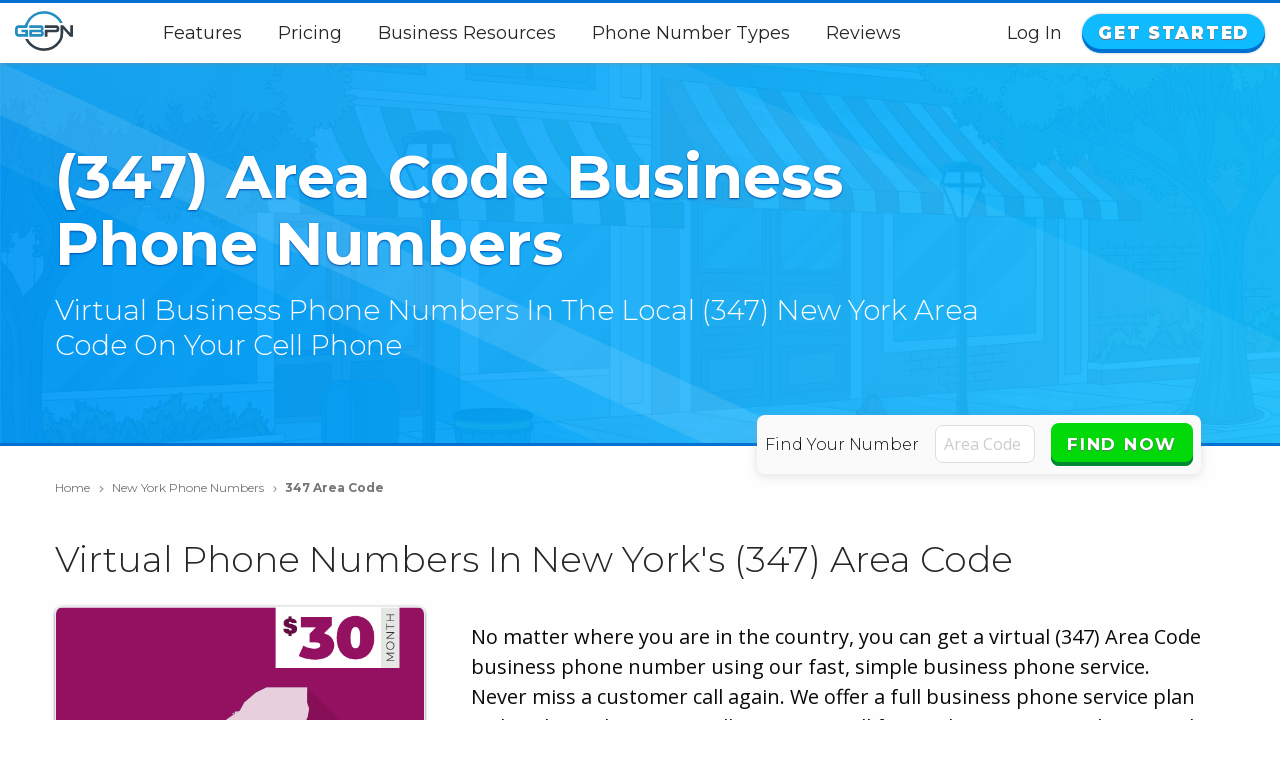

--- FILE ---
content_type: text/html; charset=UTF-8
request_url: https://gbpn.com/new-york-phone-numbers/347-local-area-code
body_size: 8858
content:
<!DOCTYPE html>
<html class="no-js" lang="en-US">
<head>
    <meta charset="utf-8">
    <meta http-equiv="X-UA-Compatible" content="IE=edge">
    <meta name="viewport" content="width=device-width,initial-scale=1.0">
    <meta name="format-detection" content="telephone=no">
    <meta name="csrf-token" content="E5H4F5pOSlFa2w6RjU8jyMcuTzAyGIuOyN1g5s6X">
    <meta name="google-site-verification" content="SE3ZoQPNp8YL3WU79bLSO0_WuOETJ5nsduwhKFa_iPQ" />

    <link rel="preconnect" href="https://fonts.gstatic.com">
    
    
    
    

            <title>(347) Area Code Phone Numbers For Business | $30/Month</title>
    
            <meta name="description" content="Get a second phone number on your cell phone for your business. Claim your virtual New York (347) Area Code phone number today.">
    
    
    
    <link rel="canonical" href="https://gbpn.com/new-york-phone-numbers/347-local-area-code">

    
    <link rel="stylesheet" href="/assets/css/styles.css?id=a96db237a82b67c3e9ce">
    <link href="https://fonts.googleapis.com/css?family=Montserrat:300,400,700,900|Open+Sans:400,700&display=swap" rel="stylesheet">

    
            <meta property="og:title" content="(347) Area Code Business Phone Numbers | $30/month">
    
            <meta property="og:description" content="Claim your virtual (347) Area Code business phone number in your local area code today. No contracts.">
    
    <meta property="og:type" content="website">
            <meta property="og:image" content="https://gbpn.com/assets/images/jurisdictions/new-york-347-phone-numbers.png">
        
    
    <meta name="twitter:card" content="summary_large_image">
    <meta name="twitter:site" content="@GBPNPhones">
    <meta name="twitter:creator" content="@GBPNPhones">

    <meta property="og:url" content="https://gbpn.com/new-york-phone-numbers/347-local-area-code">
    <meta property="og:locale" content="en_US">
    <meta property="og:site_name" content="GBPN">
    <meta property="fb:pages" content="130133041028919">

    
    <link rel="apple-touch-icon" sizes="180x180" href="https://gbpn.com/assets/images/favicons/apple-touch-icon.png">
    <link rel="icon" type="image/png" sizes="32x32" href="https://gbpn.com/assets/images/favicons/favicon-32x32.png">
    <link rel="icon" type="image/png" sizes="16x16" href="https://gbpn.com/assets/images/favicons/favicon-16x16.png">
    <link rel="manifest" href="https://gbpn.com/assets/images/favicons/site.webmanifest">
    <link rel="mask-icon" href="https://gbpn.com/assets/images/favicons/safari-pinned-tab.svg" color="#0fbbff">
    <link rel="shortcut icon" href="https://gbpn.com/assets/images/favicons/favicon.ico">
    <meta name="apple-mobile-web-app-title" content="GBPN">
    <meta name="application-name" content="GBPN">
    <meta name="msapplication-TileColor" content="#0fbbff">
    <meta name="msapplication-config" content="https://gbpn.com/assets/images/favicons/browserconfig.xml">
    <meta name="theme-color" content="#0fbbff">

    <script>var dataLayer = [];</script>

<script>(function(w,d,s,l,i){w[l]=w[l]||[];w[l].push({'gtm.start':
new Date().getTime(),event:'gtm.js'});var f=d.getElementsByTagName(s)[0],
j=d.createElement(s),dl=l!='dataLayer'?'&l='+l:'';j.async=true;j.src=
'https://www.googletagmanager.com/gtm.js?id='+i+dl+ '&gtm_auth=Ks1M1mW7OPbAEIa9feHfSA&gtm_preview=env-2';f.parentNode.insertBefore(j,f);
})(window,document,'script','dataLayer','GTM-MWLTTRW');</script>


    <script async src="/assets/js/modernizr.js?id=5c14f987e8df599482c4"></script>
</head>
<body class="
                 ">




    <noscript><iframe src="https://www.googletagmanager.com/ns.html?id=GTM-MWLTTRW&gtm_auth=Ks1M1mW7OPbAEIa9feHfSA&gtm_preview=env-2" height="0" width="0" style="display:none;visibility:hidden"></iframe></noscript>


        
<noscript><img height="1" width="1" src="https://www.facebook.com/tr?id=554946284933751&ev=PageView&noscript=1"/></noscript>

    <header class="primary-header">
    <div class="grid-container extra-wide-container">
        <div class="grid-x margin-x">
            <div class="cell">
                <span class="menu-toggle"><i class="fa fas fa-bars"></i></span>
                <a class="home-logo-link" href="https://gbpn.com">
                    <img width="58" height="40" src="https://gbpn.com/assets/images/gbpn-logo.png" srcset="https://gbpn.com/assets/images/gbpn-logo.svg" alt="GBPN">
                </a>
                <ul class="mobile-topbar-menu  hide-for-medium">
                    <li>
                                                    <a href="https://gbpn.com/login">Log In</a>
                                            </li>
                                            <li>
                            <a class="button button-round" href="https://gbpn.com/register">Get Started</a>
                        </li>
                                    </ul>
                <nav>
                    <ul class="header-info-links">
                        <li>
                            <a href="https://gbpn.com/features">Features</a>
                        </li>
                        <li>
                            <a href="https://gbpn.com/pricing">Pricing</a>
                        </li>

                        <li>
                            <a href="https://gbpn.com/resources">Business Resources</a>
                        </li>
                        <li>
                            <a href="https://gbpn.com/phone-number-types">Phone Number Types</a>

                            <ul>
                                <li>
                                    <a href="https://gbpn.com/local-number-areas">
                                        Local Numbers
                                    </a>
                                </li>
                                <li>
                                    <a href="https://gbpn.com/toll-free-phone-numbers">
                                        Toll-Free Numbers
                                    </a>
                                </li>
                                <li>
                                    <a href="https://gbpn.com/vanity-phone-numbers">
                                        Vanity Numbers
                                    </a>
                                </li>
                            </ul>
                        </li>
                        <li>
                            <a href="https://reviews.gbpn.com/">Reviews</a>
                        </li>
                    </ul>
                    <ul class="header-action-links">
                        <li>
                                                            <a href="https://gbpn.com/login">Log In</a>
                                                    </li>

                                                    <li>
                                <a class="button button-round" href="https://gbpn.com/register">Get Started</a>
                            </li>
                                            </ul>
                </nav>
                <div class="menu-overlay"></div>
            </div>
        </div>
    </div>
</header>

                        <section class="page-big-header">
                <div class="page-big-header-accent"></div>
                <div class="grid-container">
                    <div class="grid-x grid-margin-x">
                        <div class="cell medium-9 page-big-header-text">
                                                            <h1>(347) Area Code Business Phone Numbers</h1>
                                                    </div>
                        <div class="cell medium-10 page-big-header-text">
                                                            <p>Virtual Business Phone Numbers In The Local (347) New York Area Code On Your Cell Phone</p>
                                                    </div>
                        <div class="cell page-big-header-text-cta">
                                                        <div class="cta-phone-select">
                                <form class="find-your-number-form" action="https://gbpn.com/find-phone-number" method="post" id="find-your-number-form" autocomplete="off">
                                    <input type="hidden" name="_token" value="E5H4F5pOSlFa2w6RjU8jyMcuTzAyGIuOyN1g5s6X">

                                    <label for="cta-phone-select-area-code">Find Your Number</label>
                                    
                                    <input id="cta-phone-select-area-code" class="cta-phone-select-area-code" pattern="[0-9]*" maxlength="3" name="area_code" type="text" placeholder="Area Code" required>
                                    
                                    
                                        <button class="secondary-button" type="submit">Find Now</button>
                                    
                                </form>
                            </div>
                                                    </div>
                    </div>
                </div>
            </section>
            
    <main id="app">
                    <div class="breadcrumbs">
        <div class="grid-container">
            <div class="grid-x grid-margin-x">
                <div class="cell">
                    <ol>
                        
                                                            <li class="breadcrumb-item">
                                    <a href="https://gbpn.com">Home <i aria-hidden="true" class="fal fa-angle-right"></i></a>
                                </li>
                            
                        
                                                            <li class="breadcrumb-item">
                                    <a href="https://gbpn.com/new-york-phone-numbers">New York Phone Numbers <i aria-hidden="true" class="fal fa-angle-right"></i></a>
                                </li>
                            
                        
                                                            <li class="breadcrumb-item active">347 Area Code</li>
                            
                                            </ol>
                </div>
            </div>
        </div>
    </div>

    

    <section class="page-section page-section-large">
        <div class="grid-container">
            <div class="grid-x grid-margin-x">
                <div class="cell">
                    <h2 class="m-t-n m-b-l">Virtual Phone Numbers In New York's (347) Area Code</h2>
                </div>
                <div class="cell medium-5 large-4">
                    <div class="fancy-image-border m-b-xxl">
                                                    <img width="500" height="500" src="https://gbpn.com/assets/images/jurisdictions/new-york-347-phone-numbers.png" alt="(347) Area Code Phone Numbers" title="(347) Area Code Phone Numbers">
                                            </div>
                    <span class="jurisdiction-sign-up-button"><a href="https://gbpn.com/register?area_code=347" class="button secondary-button full-width-button text-uppercase">Get My (347) Number <i class="fas fa-arrow-right"></i></a></span>
                </div>
                <div class="cell medium-7 large-8">
                    <div class="grid-x grid-margin-x">
                        <div class="cell content-cell content-cell-intro">
                            
                            <p>No matter where you are in the country, you can get a virtual (347) Area Code business phone number using our fast, simple business phone service. Never miss a customer call again. We offer a full business phone service plan with unlimited minutes, call screening, call forwarding, customized voicemail, call history logs, and more. No matter where you live and work, we've got your number.</p>
                            <p>We offer one plan that includes every feature for $30 a month. We don't believe in locking features that you need behind a higher tier plan. We believe everyone should always receive every feature we offer at one affordable price.</p>
                            <p>Get a second phone number on your cell phone for your business. No additional hardware is required.</p>
                            <p><strong>$30/month. No Contracts. No Additional Fees. Cancel Any Time.</strong></p>

                            <div class="hide-for-medium">
                                <a href="https://gbpn.com/register?area_code=347" class="button secondary-button full-width-button text-uppercase">Get My (347) Number <i class="fas fa-arrow-right"></i></a>
                            </div>

                        </div>
                    </div>
                </div>
            </div>
        </div>
    </section>
    <section class="page-section page-section-color">
    <div class="grid-container">
        <div class="cell">
            <ul class="checkmark-horizontal-list-alt">
                <li><span class="checkmark-icon"><i aria-hidden="true" class="fas fa-check"></i></span> <span class="checkmark-icon-text">Free Professional Setup</span></li>
                <li><span class="checkmark-icon"><i aria-hidden="true" class="fas fa-check"></i></span> <span class="checkmark-icon-text">Free Voice Recordings</span></li>
                <li><span class="checkmark-icon"><i aria-hidden="true" class="fas fa-check"></i></span> <span class="checkmark-icon-text">No App Required</span></li>
            </ul>
            
        </div>
    </div>
</section>
<section class="page-section page-section-slim page-section-color-dark">
    <div class="grid-container">
        <div class="cell">
            <p class="text-center text-white m-n"><strong>100% U.S. Based Support. <br class="hide-for-medium"> Have Questions? Call Us: <a class="text-white" href="tel:18448222255" class="no-wrap">(844) 822-2255</a></strong></p>
        </div>
    </div>
</section>
<section class="page-section page-section-dark">
    <div class="grid-container">
        <div class="cell">
            <h3 class="text-center m-t-n text-white">Quick Facts About Our Service</h3>
            <ul class="checkmark-horizontal-list">
                <li><span class="checkmark-icon"><i aria-hidden="true" class="fas fa-check"></i></span> Instant Activation</li>
                <li><span class="checkmark-icon"><i aria-hidden="true" class="fas fa-check"></i></span> 30-Day Guarantee</li>
                <li><span class="checkmark-icon"><i aria-hidden="true" class="fas fa-check"></i></span> No Contracts</li>
                <li><span class="checkmark-icon"><i aria-hidden="true" class="fas fa-check"></i></span> No Additional Fees</li>
                <li><span class="checkmark-icon"><i aria-hidden="true" class="fas fa-check"></i></span> Use Your Cell Phone</li>
                <li><span class="checkmark-icon"><i aria-hidden="true" class="fas fa-check"></i></span> Business Hours</li>
                <li><span class="checkmark-icon"><i aria-hidden="true" class="fas fa-check"></i></span> Business Voicemail</li>
                <li><span class="checkmark-icon"><i aria-hidden="true" class="fas fa-check"></i></span> Unlimited Minutes</li>
            </ul>
        </div>
    </div>
</section>
    <section class="page-section gray-page-section">
        <div class="grid-container">
            <div class="grid-x grid-margin-x">
                <div class="cell text-center section-heading">
                    <h2 class="section-heading-text heading-border-separator">Benefits of a Business Phone Number</h2>
                </div>
            </div>
            <div class="grid-x grid-margin-x align-center">
                <div class="cell">
    <div class="grid-x grid-margin-x equal-height-cell">
        <div class="cell medium-6 large-4">
            <div class="benefits-card">
                <span class="icon-wrapper">
                    <i class="fas fa-lock-alt" aria-hidden="true"></i>
                </span>
                <div class="benefit-card-content">
                    <h3 class="card-heading">Private Personal Numbers</h3>
                    <p>Keep your personal phone number private and use a business phone number instead</p>
                </div>
            </div>
        </div>
        <div class="cell medium-6 large-4">
            <div class="benefits-card">
                <span class="icon-wrapper">
                    <i class="fas fa-envelope" aria-hidden="true"></i>
                </span>
                <div class="benefit-card-content">
                    <h3 class="card-heading">Business Voicemail</h3>
                    <p>Have dedicated voicemail boxes for your business line</p>
                </div>
            </div>
        </div>
        <div class="cell medium-6 large-4">
            <div class="benefits-card">
                <span class="icon-wrapper">
                    <i class="fas fa-clock" aria-hidden="true"></i>
                </span>
                <div class="benefit-card-content">
                    <h3 class="card-heading">Business Hours</h3>
                    <p>When your business is closed for the day, have your calls go to voicemail</p>
                </div>
            </div>
        </div>
    </div>
</div>

<div class="cell text-center m-t-xl">
    <a href="https://gbpn.com/benefits-of-a-business-phone-number" class="button full-width-button-small secondary-button icon-button">Discover 10 Benefits of a Business Phone Number <span class="m-l-xxs"><i class="fas fa-arrow-right">&nbsp;</i></span></a>
</div>
            </div>
        </div>
    </section>
    <aside class="page-section page-section-color call-demo-cta call-demo-cta-no-border">
        <div class="grid-container">
            <div class="grid-x grid-margin-x">
                <div class="cell">
                    <p>To Hear A Demo <span onclick="dataLayer.push({ 'event' : 'eventTracking', 'category' : 'Demo Line', 'action' : 'Demo Line Click', 'label' : 'https://gbpn.com/new-york-phone-numbers/347-local-area-code' })">Call <a href="tel:8559532020">(855) 953-2020</a></span></p>
                </div>
            </div>
        </div>
    </aside>
    <section class="page-section state-page-section no-padding-top">
        <div class="star-rating">
            <div class="grid-container">
                <div class="grid-x grid-margin-x align-center">
                    <div class="cell">
                        <p>Highly Rated By Our Customers</p>
                        <i class="fas fa-star"></i>
                        <i class="fas fa-star"></i>
                        <i class="fas fa-star"></i>
                        <i class="fas fa-star"></i>
                        <i class="fas fa-star-half-alt"></i>
                    </div>
                </div>
            </div>
        </div>
        <div class="grid-container m-t-xxl">
            <div class="grid-x grid-margin-x align-center">
                <div class="cell medium-10 large-7 content-cell">
                    <h3>Are Other New York Area Codes Available?</h3>
                    <p>Yes, in addition to New York's (347) Area Code numbers, we have numbers in many of <a href="https://gbpn.com/new-york-phone-numbers">New York's local area codes</a>. We also have numbers for many area codes throughout the U.S. Our inventory is updated constantly with new phone numbers, even in the most popular area codes. You can see the available numbers for any area code at any time by using our "Find Your Number" feature, located on the top of every page. We hope you find the perfect number for your business! If you need help selecting a phone number, feel free to let us know, and we can help you find a business phone number.</p>

                    <h3>What Is a Virtual Phone Number?</h3>
                    <p>A virtual business phone number is like any other phone number. You can make and receive calls and have a voicemail. However, unlike a regular phone number, a virtual phone number allows you to have a dedicated business phone number alongside a personal phone number on the same phone. There is no additional hardware required to use a virtual phone number. You keep using your phone as you have been.</p>

                    <h3>I Already Have a Business Phone Number in The (347) Area Code. Can I Move My Number to GBPN?</h3>
                    <p>Yes, you can transfer your number to GBPN. The process of moving or transferring a phone number is called "Porting." There will be no charge from us; however, your existing provider may charge you a fee. Please see our <a href="https://gbpn.com/phone-number-porting">phone number porting </a> page to learn more.</p>

                    

                    <h3>What Is a Vanity Phone Number?</h3>
                    <p>A vanity number is an easily remembered sequence of numbers used for marketing purposes, such as 1-800-PET-FOOD or 1-800-Go-FedEx. When you dial 1-800-PET-FOOD, you are calling 1-800-732-3663. Vanity numbers are not limited to toll-free numbers. You can have a vanity phone number with a local phone number too. If you had a local number of 347-555-3663, your vanity number would be 347-555-FOOD.</p>

                    <h3>What Kind of Installation Do I Need for Your Service?</h3>
                    <p>You will need no additional hardware and no installation is required. You will use your existing cell phone. Our business phone number service operates through your existing internet connection.</p>

                    <h3>Is (347) Area Code a Toll-Free Number?</h3>
                    <p>No. The (347) Area Code is not a toll-free number. If you need a <a href="https://gbpn.com/toll-free-phone-numbers">toll-free number</a>, we have those too.</p>

                    <div class="text-center m-t-xl m-b-xl">
                        <a href="https://gbpn.com/register?area_code=347" class="button" onclick="dataLayer.push({ 'event' : 'eventTracking', 'category' : 'CTA', 'action' : 'Jurisdiction Page Click', 'label' : 'Claim My (347) Area Code Phone Number' })">
                            Get My (347) Area Code Phone Number <i class="fas fa-long-arrow-alt-right"></i>
                        </a>
                    </div>

                    <p>For answers to other commonly asked questions, please visit our <a href="https://gbpn.com/faq">FAQ</a> page.</p>
                </div>
            </div>
        </div>
    </section>
    <section class="gray-page-section">
    <div class="grid-container">
        <div class="grid-x grid-margin-x align-center">
            <div class="cell text-center section-heading">
                <h2 class="section-heading-text heading-border-separator">Claim a Local (347) Area Code Phone Number</h2>
            </div>
            <div class="cell small-8 medium-6 large-4 m-b-l">
                                                                                        <label for="">Find Phone Numbers In or Near A City</label>
                            <div class="fancy-select fancy-select-full-width">
                                <i class="fas fa-caret-down fancy-select-icon"></i>
                                <select name="" id="city-search-select">
                                    <option value="">All Cities</option>
                                                                            <option>Bellerose</option>
                                                                            <option>New York City</option>
                                                                            <option>White Plains</option>
                                                                            <option>Yonkers</option>
                                                                    </select>
                            </div>
                                                                        </div>
                            <div class="cell" id="claim-phone-number">
                                                                                                    <jurisdiction-phone-number
                                lookup_route="https://gbpn.com/api/phone-numbers/area-codes/347"
                                post_route="https://gbpn.com/find-phone-number"
                                results="8"
                                :area_code="347"
                                                                                                >
                            </jurisdiction-phone-number>
                                                            </div>
            
            <div class="cell" id="loading-numbers">
                <div class="loading-spinner">
                    <svg height="100" width="100" xmlns="http://www.w3.org/2000/svg">
                        <circle class="shape" cx="50" cy="50" r="48"></circle>
                    </svg>
                </div>
                <h4 class="text-center m-b-l">Finding Phone Numbers</h4>
            </div>
        </div>
    </div>
</section>
        <aside class="page-section page-section-text-block page-section-color-dark">
        <div class="grid-container">
            <div class="grid-x grid-margin-x align-center">
                <div class="cell medium-10 content-cell">
                    <h2 class="page-section-text-block--heading"><span class="page-section-text-block-icon"><i class="fas fa-book"></i></span> A Brief History of the (347) Area Code</h2>
                    <div class="group w-full text-gray-800 dark:text-gray-100 border-b border-black/10 dark:border-gray-900/50 bg-gray-50 dark:bg-[#444654]">
<div class="text-base gap-4 md:gap-6 md:max-w-2xl lg:max-w-2xl xl:max-w-3xl p-4 md:py-6 flex lg:px-0 m-auto">
<div class="relative flex w-[calc(100%-50px)] flex-col gap-1 md:gap-3 lg:w-[calc(100%-115px)]">
<div class="flex flex-grow flex-col gap-3">
<div class="min-h-[20px] flex flex-col items-start gap-4 whitespace-pre-wrap">
<div class="markdown prose w-full break-words dark:prose-invert light">
<p>Area code 347 is a telephone area code in the North American Numbering Plan (NANP) for the boroughs of Manhattan, the Bronx, Staten Island, Brooklyn, and Queens in New York City. The area code was established in 1999 as an overlay of area code <a title="Area Code 718" href="https://gbpn.com/new-york-phone-numbers/718-local-area-code">718</a>. It covers the same geographic area as area codes 718, <a title="Area Code 917" href="https://gbpn.com/new-york-phone-numbers/917-local-area-code">917</a>, and <a title="Area Code 929" href="https://gbpn.com/new-york-phone-numbers/929-local-area-code">929</a>.</p>
</div>
</div>
</div>
</div>
</div>
</div>
                    <p>Learn more about each of <a href="https://gbpn.com/new-york-phone-numbers">New York's area codes</a>.</p>
                </div>
            </div>
        </div>
    </aside>
        <aside class="page-section page-section-text-block page-section-black">
                    <div class="grid-container">
                <div class="grid-x grid-margin-x align-center">
                                            <div class="cell">
                            <h5 class="text-white m-t-n">Popular Cities In The (347) Area Code</h5>
                            <p class="m-b-n">
                                                            <span>New York City</span>,                                                             <span>Yonkers</span>,                                                             <span>White Plains</span> &amp;                                                             <span>Bellerose</span>                                                        </p>
                        </div>
                                    </div>
            </div>
            </aside>
    <section class="page-section">
    <div class="grid-container">
        <div class="grid-x grid-margin-x align-center">
            <div class="cell text-center section-heading">
                <h2 class="section-heading-text heading-border-separator">One Affordable Plan</h2>
                <p>Cancel At Any Time. No Contracts. No Additional Fees.</p>
            </div>
        </div>

        <div class="grid-x grid-margin-x align-center p-b-xxl">
            <div class="cell small-11">
                <div class="price-card price-highlighted-card">
                    <div class="price-card-heading">
                        <h3 class="price-card-heading-text">The One Plan</h3>
                        <p>$30<span>Month</span></p>
                    </div>
                    <div class="price-card-content">
                        <ul>
                            
                            <li class="price-card-content-highlight"><i class="fas fa-star"></i> <span class="price-card-content-text">Features Include</span> <i class="fas fa-star"></i></li>
                            <li>Free Professional Setup</li>
                            <li>Free Voice Recordings</li>
                            <li>No App Required</li>
                            <li>Unlimited Talk &amp; Text</li>
                            
                            
                            
                            <li>Business Hours</li>
                            <li>Lifetime Call History</li>
                            <li>Instant Activation</li>
                            <li>No Contracts</li>
                            
                            <li>30-Day Money Back Guarantee</li>
                        </ul>
                    </div>
                </div>
            </div>
        </div>


        <div class="grid-x grid-margin-x align-center m-t-xxl m-b-xxl">
            <div class="cell text-center section-heading section-heading-no-padding">
                <h2 class="section-heading-text heading-border-separator">Two Ways To Pay</h2>
            </div>
            <div class="cell medium-5 large-4">
                <div class="price-card price-card-pricing">
                    <div class="price-card-heading">
                        <h3 class="price-card-heading-text">Monthly</h3>
                        <p>$30<span>Month</span></p>
                    </div>
                    <div class="price-card-button">
                        <a href="https://gbpn.com/register?plan=Monthly" class="button secondary-button full-width-button button-round">Get Started</a>
                    </div>
                </div>
            </div>

            
            <div class="cell medium-5 large-4">
                <div class="price-card price-card-pricing">
                    <span class="price-card-flag">Best Value</span>
                    <div class="price-card-heading">
                        <h3 class="price-card-heading-text">Yearly</h3>
                        <p>$300<span> Year</span></p>
                        <span class="price-card-savings">Save $60</span>
                    </div>
                    <div class="price-card-button">
                        <a href="https://gbpn.com/register?plan=Yearly" class="button secondary-button full-width-button button-round">Get Started</a>
                    </div>
                </div>
            </div>
        </div>



        
    </div>
</section>
    </main>

        <footer class="primary-footer">
    <div class="grid-container">
        <div class="grid-x margin-x align-center">
            

            

            
            <div class="cell medium-8 large-9">
                                    <div class="footer-nav-list-container">
                        <ul>
                            <li class="footer-nav-heading">Phone Numbers</li>
                            
                            <li><a href="https://gbpn.com/local-number-areas">Local Numbers</a></li>
                            <li><a href="https://gbpn.com/toll-free-phone-numbers">Toll-Free Numbers</a></li>
                            <li><a href="https://gbpn.com/vanity-phone-numbers">Vanity Phone Numbers</a></li>
                            
                            
                        </ul>
                        <ul>
                            <li class="footer-nav-heading">Resources</li>
                                                                                        <li><a href="/resources/starting-a-business">Starting and Running a Business</a></li>
                                                            <li><a href="/resources/website-tips">Website Tips &amp; Tools</a></li>
                                                            <li><a href="/resources/branding-and-design">Branding, Marketing, &amp; Design</a></li>
                                                            <li><a href="/resources/phone-numbers">Phone Numbers &amp; Phone Systems</a></li>
                                                            <li><a href="/resources/maximize-your-gbpn-number">Maximize Your GBPN Number</a></li>
                                                    </ul>
                        <ul>
                            <li class="footer-nav-heading">GBPN</li>
                            <li><a href="https://gbpn.com/about-us">About Us</a></li>
                            <li><a href="https://gbpn.com/contact">Contact Us</a></li>
                            <li><a href="https://gbpn.com/faq">FAQs</a></li>
                            <li><a href="https://gbpn.com/become-an-affiliate">Become An Affiliate</a></li>
                        </ul>
                    </div>
                                <div>
                    <ul class="call-us">
                        <li>
                            Have Questions? Call Us: <a href="tel:18448222255" class="no-wrap">(844) 822-2255</a><br>
                            100% U.S. Based Support
                        </li>
                    </ul>
                </div>
            </div>
                            <div class="cell medium-4 large-3">
                    <div class="email-subscribe-container  email-subscribe-container-footer ;">
    <email-subscribe></email-subscribe>
</div>
                </div>
                    </div>
    </div>
</footer>
    <footer class="legal-footer">
    <div class="grid-container">
        <div class="grid-x margin-x ">
            <div class="cell">
                <p class="copyright">&copy; 2026 GBPN LLC. All Rights Reserved</p>
                <ul class="legal-footer-links">
                    <li>
                        <a href="https://gbpn.com/legal/terms-of-service">Terms of Service</a>
                    </li>
                    <li>
                        <a href="https://gbpn.com/legal/privacy-policy">Privacy Policy</a>
                    </li>
                    <li>
                        <a href="https://gbpn.com/legal/acceptable-use-policy">Acceptable Use Policy</a>
                    </li>
                    <li>
                        <a href="https://gbpn.com/legal/affiliate-terms-of-service">Affiliate Terms of Service</a>
                    </li>

                </ul>
                                <ul class="social-media">
                    <li>
                        <a aria-label="View Our Facebook" href="https://www.facebook.com/GetBusinessPhoneNumber" target="_blank" rel="noopener">&nbsp;<i class="fab fa-facebook-f"></i></a>
                    </li>
                    <li>
                        <a aria-label="View Our Instagram" href="https://www.instagram.com/gbpn_phones/" target="_blank" rel="noopener">&nbsp;<i class="fab fa-instagram"></i></a>
                    </li>
                    <li>
                        <a aria-label="View Our LinkedIn" href="https://www.linkedin.com/company/gbpn-llc" target="_blank" rel="noopener">&nbsp;<i class="fab fa-linkedin"></i></a>
                    </li>
                    <li>
                        <a aria-label="View Our Twitter" href="https://twitter.com/gbpnphones" target="_blank" rel="noopener">&nbsp;<i class="fab fa-twitter"></i></a>
                    </li>
                </ul>
                            </div>
        </div>
    </div>
</footer>

    <script async src="/assets/js/app.js?id=95dff0b3cf693dc4533e"></script>
    <script async src="/assets/js/vue-app.js?id=993cc5fa5537ce8ea9d6"></script>
    <script async src="/assets/js/fontawesome.js?id=ec21b962b0dee92274b7"></script>

            <script type="application/ld+json">
        {
            "@context": "http://schema.org",
            "@type": "BreadcrumbList",
            "itemListElement": [
                            
                                                {
                        "@type": "ListItem",
                        "position": 1,
                        "name": "New York Phone Numbers",
                        "item": "https://gbpn.com/new-york-phone-numbers"
                    },                
                                                {
                        "@type": "ListItem",
                        "position": 2,
                        "name": "347 Area Code",
                        "item": "https://gbpn.com/new-york-phone-numbers/347-local-area-code"
                    }                
                        ]
        }
        </script>
        <script type="application/ld+json">
        {
            "@context": "http://schema.org",
            "@type": "Product",
            "aggregateRating": {
                "@type": "AggregateRating",
                "bestRating": "5",
                "ratingCount": "62",
                "ratingValue": "4.6"
            },
                            "image" : "https://gbpn.com/assets/images/jurisdictions/new-york-347-phone-numbers.png",
                        "name": "(347) Area Code Phone Number",
            "description": "Virtual Local (347) Area Code Business Phone Numbers. $30/month. No Contracts. Cancel Anytime.",
            "brand": {
                "name" : "GBPN LLC"
            },
            "sku": "GBPN-PN-347",
            "offers": {
                "@type": "Offer",
                "price": 20,
                "priceCurrency": "USD",
                "itemCondition": "https://schema.org/NewCondition",
                "url": "https://gbpn.com/new-york-phone-numbers/347-local-area-code",
                "availability": "http://schema.org/InStock",
                "seller": {
                    "@type": "Organization",
                    "name": "GBPN LLC"
                }
            }
        }
    </script>

    <script>
    !function(f,b,e,v,n,t,s)
    {if(f.fbq)return;n=f.fbq=function(){n.callMethod?
    n.callMethod.apply(n,arguments):n.queue.push(arguments)};
    if(!f._fbq)f._fbq=n;n.push=n;n.loaded=!0;n.version='2.0';
    n.queue=[];t=b.createElement(e);t.async=!0;
    t.src=v;s=b.getElementsByTagName(e)[0];
    s.parentNode.insertBefore(t,s)}(window, document,'script',
    'https://connect.facebook.net/en_US/fbevents.js');
    fbq('init', '554946284933751'
            );
    fbq('track', 'PageView');
</script>



<script type="text/javascript">
_linkedin_partner_id = "4652612";
window._linkedin_data_partner_ids = window._linkedin_data_partner_ids || [];
window._linkedin_data_partner_ids.push(_linkedin_partner_id);
</script><script type="text/javascript">
(function(l) {
if (!l){window.lintrk = function(a,b){window.lintrk.q.push([a,b])};
window.lintrk.q=[]}
var s = document.getElementsByTagName("script")[0];
var b = document.createElement("script");
b.type = "text/javascript";b.async = true;
b.src = "https://snap.licdn.com/li.lms-analytics/insight.min.js";
s.parentNode.insertBefore(b, s);})(window.lintrk);
</script>
<noscript>
<img height="1" width="1" style="display:none;" alt="" src="https://px.ads.linkedin.com/collect/?pid=4652612&fmt=gif" />
</noscript>


<script async src="https://armadillo.gbpn.com/a/canny-armadillo.js"></script>


<!-- 100% privacy friendly analytics -->
<script async defer src="https://scripts.simpleanalyticscdn.com/latest.js"></script>
<noscript><img src="https://queue.simpleanalyticscdn.com/noscript.gif" alt="" referrerpolicy="no-referrer-when-downgrade" /></noscript>
<script async
    data-allow-params="h_ad_id,step,type"
    src="https://scripts.simpleanalyticscdn.com/latest.js"
></script>
<script async src="https://scripts.simpleanalyticscdn.com/auto-events.js"></script>

<!-- tolt.io -->

<script async src="https://cdn.tolt.io/tolt.js" data-tolt="502a7260-950a-4fe8-8f81-eda201a8d18c"></script>

<!-- Clarity tracking code -->
<script type="text/javascript">
    (function(c,l,a,r,i,t,y){
        c[a]=c[a]||function(){(c[a].q=c[a].q||[]).push(arguments)};
        t=l.createElement(r);t.async=1;t.src="https://www.clarity.ms/tag/"+i;
        y=l.getElementsByTagName(r)[0];y.parentNode.insertBefore(t,y);
    })(window, document, "clarity", "script", "m438diwjz0");
</script>

    
            <script async src="https://analytics.gbpn.com/analytics.js"></script>
    
            <script type="text/javascript">window.$crisp=[];window.CRISP_WEBSITE_ID="28c58c21-3516-457b-9f18-36db5d0fe12f";(function(){d=document;s=d.createElement("script");s.src="https://client.crisp.chat/l.js";s.async=1;d.getElementsByTagName("head")[0].appendChild(s);})();</script>
    </body>
</html>


--- FILE ---
content_type: application/javascript; charset=utf-8
request_url: https://gbpn.com/assets/js/vue-app.js?id=993cc5fa5537ce8ea9d6
body_size: 60558
content:
!function(e){var t={};function n(r){if(t[r])return t[r].exports;var i=t[r]={i:r,l:!1,exports:{}};return e[r].call(i.exports,i,i.exports,n),i.l=!0,i.exports}n.m=e,n.c=t,n.d=function(e,t,r){n.o(e,t)||Object.defineProperty(e,t,{enumerable:!0,get:r})},n.r=function(e){"undefined"!=typeof Symbol&&Symbol.toStringTag&&Object.defineProperty(e,Symbol.toStringTag,{value:"Module"}),Object.defineProperty(e,"__esModule",{value:!0})},n.t=function(e,t){if(1&t&&(e=n(e)),8&t)return e;if(4&t&&"object"==typeof e&&e&&e.__esModule)return e;var r=Object.create(null);if(n.r(r),Object.defineProperty(r,"default",{enumerable:!0,value:e}),2&t&&"string"!=typeof e)for(var i in e)n.d(r,i,function(t){return e[t]}.bind(null,i));return r},n.n=function(e){var t=e&&e.__esModule?function(){return e.default}:function(){return e};return n.d(t,"a",t),t},n.o=function(e,t){return Object.prototype.hasOwnProperty.call(e,t)},n.p="/",n(n.s=4)}({"+QD6":function(e,t,n){"use strict";n.r(t);var r=n("lalT"),i=n.n(r);for(var a in r)"default"!==a&&function(e){n.d(t,e,(function(){return r[e]}))}(a);t.default=i.a},"0Tul":function(e,t){e.exports={props:{},data:function(){return{status:!1,errors:{email:!1,name:!1},form:{email:"",name:""}}},mounted:function(){},methods:{sendSubscription:function(){var e=this;axios.post("/email-subscriptions",{name:this.form.name,email:this.form.email,type:1}).then((function(t){console.log(t.data),e.status=!0})).catch((function(t){e.errorMessage=t.response.data.errors.email[0]}))}}}},"2SVd":function(e,t,n){"use strict";e.exports=function(e){return/^([a-z][a-z\d\+\-\.]*:)?\/\//i.test(e)}},4:function(e,t,n){e.exports=n("6PnF")},"5hjJ":function(e,t,n){"use strict";n.r(t);var r=n("0Tul"),i=n.n(r);for(var a in r)"default"!==a&&function(e){n.d(t,e,(function(){return r[e]}))}(a);t.default=i.a},"5oMp":function(e,t,n){"use strict";e.exports=function(e,t){return t?e.replace(/\/+$/,"")+"/"+t.replace(/^\/+/,""):e}},"66nX":function(e,t,n){"use strict";n.r(t);var r=n("hfIn"),i=n("WU2j");for(var a in i)"default"!==a&&function(e){n.d(t,e,(function(){return i[e]}))}(a);var o=n("KHd+"),s=Object(o.a)(i.default,r.a,r.b,!1,null,null,null);t.default=s.exports},"6PnF":function(e,t,n){"use strict";n.r(t);var r=n("rT2p"),i=n("XuX8"),a=n.n(i);window.axios=n("vDqi"),window.axios.defaults.headers.common["X-Requested-With"]="XMLHttpRequest";var o=document.head.querySelector('meta[name="csrf-token"]');o?window.axios.defaults.headers.common["X-CSRF-TOKEN"]=o.content:console.error("CSRF token not found: https://laravel.com/docs/csrf#csrf-x-csrf-token");var s=["ppc-show-phone-numbers","claim-phone-number","feature-available-phone-numbers","recommended-phone-number","recommended-phone-number-2","business-phone-system-contact-form"],c=["email-subscribe-container"];function u(){window.Vue=a.a,a.a.component("jurisdiction-phone-number",n("oDai").default),a.a.component("available-phone-number",n("66nX").default),a.a.component("recommended-phone-number",n("GubB").default),a.a.component("font-awesome-icon",r.a),a.a.component("email-subscribe",n("HNcb").default),a.a.component("business-phone-system-contact-form",n("dtmS").default)}for(var l=!0,f=0;f<s.length;f++){var d="#"+s[f];if(document.querySelectorAll(d).length){l&&(u(),l=!1);new a.a({el:d})}}for(var p=0;p<c.length;p++){var m="."+c[p];document.querySelectorAll(m).length&&document.querySelectorAll(m).forEach((function(e,t){l&&(u(),l=!1);new a.a({el:e})}))}},"7O5W":function(e,t,n){"use strict";(function(e,r){function i(e){return(i="function"==typeof Symbol&&"symbol"==typeof Symbol.iterator?function(e){return typeof e}:function(e){return e&&"function"==typeof Symbol&&e.constructor===Symbol&&e!==Symbol.prototype?"symbol":typeof e})(e)}function a(e,t){for(var n=0;n<t.length;n++){var r=t[n];r.enumerable=r.enumerable||!1,r.configurable=!0,"value"in r&&(r.writable=!0),Object.defineProperty(e,r.key,r)}}function o(e,t,n){return t in e?Object.defineProperty(e,t,{value:n,enumerable:!0,configurable:!0,writable:!0}):e[t]=n,e}function s(e){for(var t=1;t<arguments.length;t++){var n=null!=arguments[t]?arguments[t]:{},r=Object.keys(n);"function"==typeof Object.getOwnPropertySymbols&&(r=r.concat(Object.getOwnPropertySymbols(n).filter((function(e){return Object.getOwnPropertyDescriptor(n,e).enumerable})))),r.forEach((function(t){o(e,t,n[t])}))}return e}function c(e,t){return function(e){if(Array.isArray(e))return e}(e)||function(e,t){var n=[],r=!0,i=!1,a=void 0;try{for(var o,s=e[Symbol.iterator]();!(r=(o=s.next()).done)&&(n.push(o.value),!t||n.length!==t);r=!0);}catch(e){i=!0,a=e}finally{try{r||null==s.return||s.return()}finally{if(i)throw a}}return n}(e,t)||function(){throw new TypeError("Invalid attempt to destructure non-iterable instance")}()}function u(e){return function(e){if(Array.isArray(e)){for(var t=0,n=new Array(e.length);t<e.length;t++)n[t]=e[t];return n}}(e)||function(e){if(Symbol.iterator in Object(e)||"[object Arguments]"===Object.prototype.toString.call(e))return Array.from(e)}(e)||function(){throw new TypeError("Invalid attempt to spread non-iterable instance")}()}n.d(t,"c",(function(){return qt})),n.d(t,"a",(function(){return K})),n.d(t,"f",(function(){return Ut})),n.d(t,"d",(function(){return Ft})),n.d(t,"b",(function(){return Bt})),n.d(t,"e",(function(){return Ht}));var l=function(){},f={},d={},p=null,m={mark:l,measure:l};try{"undefined"!=typeof window&&(f=window),"undefined"!=typeof document&&(d=document),"undefined"!=typeof MutationObserver&&(p=MutationObserver),"undefined"!=typeof performance&&(m=performance)}catch(e){}var v=(f.navigator||{}).userAgent,h=void 0===v?"":v,y=f,g=d,b=p,_=m,w=(y.document,!!g.documentElement&&!!g.head&&"function"==typeof g.addEventListener&&"function"==typeof g.createElement),x=~h.indexOf("MSIE")||~h.indexOf("Trident/"),C=16,k="fa",A="svg-inline--fa",O="data-fa-i2svg",S="data-fa-pseudo-element",T="data-fa-pseudo-element-pending",$="data-prefix",N="data-icon",E="fontawesome-i2svg",M="async",j=["HTML","HEAD","STYLE","SCRIPT"],I=function(){try{return!0}catch(e){return!1}}(),L={fas:"solid",far:"regular",fal:"light",fad:"duotone",fab:"brands",fak:"kit",fa:"solid"},P={solid:"fas",regular:"far",light:"fal",duotone:"fad",brands:"fab",kit:"fak"},D="fa-layers-text",R=/Font Awesome ([5 ]*)(Solid|Regular|Light|Duotone|Brands|Free|Pro|Kit).*/i,F={900:"fas",400:"far",normal:"far",300:"fal"},z=[1,2,3,4,5,6,7,8,9,10],B=z.concat([11,12,13,14,15,16,17,18,19,20]),H=["class","data-prefix","data-icon","data-fa-transform","data-fa-mask"],q={GROUP:"group",SWAP_OPACITY:"swap-opacity",PRIMARY:"primary",SECONDARY:"secondary"},U=["xs","sm","lg","fw","ul","li","border","pull-left","pull-right","spin","pulse","rotate-90","rotate-180","rotate-270","flip-horizontal","flip-vertical","flip-both","stack","stack-1x","stack-2x","inverse","layers","layers-text","layers-counter",q.GROUP,q.SWAP_OPACITY,q.PRIMARY,q.SECONDARY].concat(z.map((function(e){return"".concat(e,"x")}))).concat(B.map((function(e){return"w-".concat(e)}))),V=y.FontAwesomeConfig||{};if(g&&"function"==typeof g.querySelector){[["data-family-prefix","familyPrefix"],["data-replacement-class","replacementClass"],["data-auto-replace-svg","autoReplaceSvg"],["data-auto-add-css","autoAddCss"],["data-auto-a11y","autoA11y"],["data-search-pseudo-elements","searchPseudoElements"],["data-observe-mutations","observeMutations"],["data-mutate-approach","mutateApproach"],["data-keep-original-source","keepOriginalSource"],["data-measure-performance","measurePerformance"],["data-show-missing-icons","showMissingIcons"]].forEach((function(e){var t=c(e,2),n=t[0],r=t[1],i=function(e){return""===e||"false"!==e&&("true"===e||e)}(function(e){var t=g.querySelector("script["+e+"]");if(t)return t.getAttribute(e)}(n));null!=i&&(V[r]=i)}))}var W=s({},{familyPrefix:k,replacementClass:A,autoReplaceSvg:!0,autoAddCss:!0,autoA11y:!0,searchPseudoElements:!1,observeMutations:!0,mutateApproach:"async",keepOriginalSource:!0,measurePerformance:!1,showMissingIcons:!0},V);W.autoReplaceSvg||(W.observeMutations=!1);var K=s({},W);y.FontAwesomeConfig=K;var J=y||{};J.___FONT_AWESOME___||(J.___FONT_AWESOME___={}),J.___FONT_AWESOME___.styles||(J.___FONT_AWESOME___.styles={}),J.___FONT_AWESOME___.hooks||(J.___FONT_AWESOME___.hooks={}),J.___FONT_AWESOME___.shims||(J.___FONT_AWESOME___.shims=[]);var X=J.___FONT_AWESOME___,Y=[],G=!1;function Q(e){w&&(G?setTimeout(e,0):Y.push(e))}w&&((G=(g.documentElement.doScroll?/^loaded|^c/:/^loaded|^i|^c/).test(g.readyState))||g.addEventListener("DOMContentLoaded",(function e(){g.removeEventListener("DOMContentLoaded",e),G=1,Y.map((function(e){return e()}))})));var Z,ee="pending",te="settled",ne="fulfilled",re="rejected",ie=function(){},ae=void 0!==e&&void 0!==e.process&&"function"==typeof e.process.emit,oe=void 0===r?setTimeout:r,se=[];function ce(){for(var e=0;e<se.length;e++)se[e][0](se[e][1]);se=[],Z=!1}function ue(e,t){se.push([e,t]),Z||(Z=!0,oe(ce,0))}function le(e){var t=e.owner,n=t._state,r=t._data,i=e[n],a=e.then;if("function"==typeof i){n=ne;try{r=i(r)}catch(e){me(a,e)}}fe(a,r)||(n===ne&&de(a,r),n===re&&me(a,r))}function fe(e,t){var n;try{if(e===t)throw new TypeError("A promises callback cannot return that same promise.");if(t&&("function"==typeof t||"object"===i(t))){var r=t.then;if("function"==typeof r)return r.call(t,(function(r){n||(n=!0,t===r?pe(e,r):de(e,r))}),(function(t){n||(n=!0,me(e,t))})),!0}}catch(t){return n||me(e,t),!0}return!1}function de(e,t){e!==t&&fe(e,t)||pe(e,t)}function pe(e,t){e._state===ee&&(e._state=te,e._data=t,ue(he,e))}function me(e,t){e._state===ee&&(e._state=te,e._data=t,ue(ye,e))}function ve(e){e._then=e._then.forEach(le)}function he(e){e._state=ne,ve(e)}function ye(t){t._state=re,ve(t),!t._handled&&ae&&e.process.emit("unhandledRejection",t._data,t)}function ge(t){e.process.emit("rejectionHandled",t)}function be(e){if("function"!=typeof e)throw new TypeError("Promise resolver "+e+" is not a function");if(this instanceof be==!1)throw new TypeError("Failed to construct 'Promise': Please use the 'new' operator, this object constructor cannot be called as a function.");this._then=[],function(e,t){function n(e){me(t,e)}try{e((function(e){de(t,e)}),n)}catch(e){n(e)}}(e,this)}be.prototype={constructor:be,_state:ee,_then:null,_data:void 0,_handled:!1,then:function(e,t){var n={owner:this,then:new this.constructor(ie),fulfilled:e,rejected:t};return!t&&!e||this._handled||(this._handled=!0,this._state===re&&ae&&ue(ge,this)),this._state===ne||this._state===re?ue(le,n):this._then.push(n),n.then},catch:function(e){return this.then(null,e)}},be.all=function(e){if(!Array.isArray(e))throw new TypeError("You must pass an array to Promise.all().");return new be((function(t,n){var r=[],i=0;function a(e){return i++,function(n){r[e]=n,--i||t(r)}}for(var o,s=0;s<e.length;s++)(o=e[s])&&"function"==typeof o.then?o.then(a(s),n):r[s]=o;i||t(r)}))},be.race=function(e){if(!Array.isArray(e))throw new TypeError("You must pass an array to Promise.race().");return new be((function(t,n){for(var r,i=0;i<e.length;i++)(r=e[i])&&"function"==typeof r.then?r.then(t,n):t(r)}))},be.resolve=function(e){return e&&"object"===i(e)&&e.constructor===be?e:new be((function(t){t(e)}))},be.reject=function(e){return new be((function(t,n){n(e)}))};var _e="function"==typeof Promise?Promise:be,we=C,xe={size:16,x:0,y:0,rotate:0,flipX:!1,flipY:!1};function Ce(e){if(e&&w){var t=g.createElement("style");t.setAttribute("type","text/css"),t.innerHTML=e;for(var n=g.head.childNodes,r=null,i=n.length-1;i>-1;i--){var a=n[i],o=(a.tagName||"").toUpperCase();["STYLE","LINK"].indexOf(o)>-1&&(r=a)}return g.head.insertBefore(t,r),e}}var ke="0123456789abcdefghijklmnopqrstuvwxyzABCDEFGHIJKLMNOPQRSTUVWXYZ";function Ae(){for(var e=12,t="";e-- >0;)t+=ke[62*Math.random()|0];return t}function Oe(e){for(var t=[],n=(e||[]).length>>>0;n--;)t[n]=e[n];return t}function Se(e){return e.classList?Oe(e.classList):(e.getAttribute("class")||"").split(" ").filter((function(e){return e}))}function Te(e,t){var n,r=t.split("-"),i=r[0],a=r.slice(1).join("-");return i!==e||""===a||(n=a,~U.indexOf(n))?null:a}function $e(e){return"".concat(e).replace(/&/g,"&amp;").replace(/"/g,"&quot;").replace(/'/g,"&#39;").replace(/</g,"&lt;").replace(/>/g,"&gt;")}function Ne(e){return Object.keys(e||{}).reduce((function(t,n){return t+"".concat(n,": ").concat(e[n],";")}),"")}function Ee(e){return e.size!==xe.size||e.x!==xe.x||e.y!==xe.y||e.rotate!==xe.rotate||e.flipX||e.flipY}function Me(e){var t=e.transform,n=e.containerWidth,r=e.iconWidth,i={transform:"translate(".concat(n/2," 256)")},a="translate(".concat(32*t.x,", ").concat(32*t.y,") "),o="scale(".concat(t.size/16*(t.flipX?-1:1),", ").concat(t.size/16*(t.flipY?-1:1),") "),s="rotate(".concat(t.rotate," 0 0)");return{outer:i,inner:{transform:"".concat(a," ").concat(o," ").concat(s)},path:{transform:"translate(".concat(r/2*-1," -256)")}}}var je={x:0,y:0,width:"100%",height:"100%"};function Ie(e){var t=!(arguments.length>1&&void 0!==arguments[1])||arguments[1];return e.attributes&&(e.attributes.fill||t)&&(e.attributes.fill="black"),e}function Le(e){var t=e.icons,n=t.main,r=t.mask,i=e.prefix,a=e.iconName,o=e.transform,c=e.symbol,u=e.title,l=e.maskId,f=e.titleId,d=e.extra,p=e.watchable,m=void 0!==p&&p,v=r.found?r:n,h=v.width,y=v.height,g="fak"===i,b=g?"":"fa-w-".concat(Math.ceil(h/y*16)),_=[K.replacementClass,a?"".concat(K.familyPrefix,"-").concat(a):"",b].filter((function(e){return-1===d.classes.indexOf(e)})).filter((function(e){return""!==e||!!e})).concat(d.classes).join(" "),w={children:[],attributes:s({},d.attributes,{"data-prefix":i,"data-icon":a,class:_,role:d.attributes.role||"img",xmlns:"http://www.w3.org/2000/svg",viewBox:"0 0 ".concat(h," ").concat(y)})},x=g&&!~d.classes.indexOf("fa-fw")?{width:"".concat(h/y*16*.0625,"em")}:{};m&&(w.attributes[O]=""),u&&w.children.push({tag:"title",attributes:{id:w.attributes["aria-labelledby"]||"title-".concat(f||Ae())},children:[u]});var C=s({},w,{prefix:i,iconName:a,main:n,mask:r,maskId:l,transform:o,symbol:c,styles:s({},x,d.styles)}),k=r.found&&n.found?function(e){var t,n=e.children,r=e.attributes,i=e.main,a=e.mask,o=e.maskId,c=e.transform,u=i.width,l=i.icon,f=a.width,d=a.icon,p=Me({transform:c,containerWidth:f,iconWidth:u}),m={tag:"rect",attributes:s({},je,{fill:"white"})},v=l.children?{children:l.children.map(Ie)}:{},h={tag:"g",attributes:s({},p.inner),children:[Ie(s({tag:l.tag,attributes:s({},l.attributes,p.path)},v))]},y={tag:"g",attributes:s({},p.outer),children:[h]},g="mask-".concat(o||Ae()),b="clip-".concat(o||Ae()),_={tag:"mask",attributes:s({},je,{id:g,maskUnits:"userSpaceOnUse",maskContentUnits:"userSpaceOnUse"}),children:[m,y]},w={tag:"defs",children:[{tag:"clipPath",attributes:{id:b},children:(t=d,"g"===t.tag?t.children:[t])},_]};return n.push(w,{tag:"rect",attributes:s({fill:"currentColor","clip-path":"url(#".concat(b,")"),mask:"url(#".concat(g,")")},je)}),{children:n,attributes:r}}(C):function(e){var t=e.children,n=e.attributes,r=e.main,i=e.transform,a=Ne(e.styles);if(a.length>0&&(n.style=a),Ee(i)){var o=Me({transform:i,containerWidth:r.width,iconWidth:r.width});t.push({tag:"g",attributes:s({},o.outer),children:[{tag:"g",attributes:s({},o.inner),children:[{tag:r.icon.tag,children:r.icon.children,attributes:s({},r.icon.attributes,o.path)}]}]})}else t.push(r.icon);return{children:t,attributes:n}}(C),A=k.children,S=k.attributes;return C.children=A,C.attributes=S,c?function(e){var t=e.prefix,n=e.iconName,r=e.children,i=e.attributes,a=e.symbol;return[{tag:"svg",attributes:{style:"display: none;"},children:[{tag:"symbol",attributes:s({},i,{id:!0===a?"".concat(t,"-").concat(K.familyPrefix,"-").concat(n):a}),children:r}]}]}(C):function(e){var t=e.children,n=e.main,r=e.mask,i=e.attributes,a=e.styles,o=e.transform;if(Ee(o)&&n.found&&!r.found){var c={x:n.width/n.height/2,y:.5};i.style=Ne(s({},a,{"transform-origin":"".concat(c.x+o.x/16,"em ").concat(c.y+o.y/16,"em")}))}return[{tag:"svg",attributes:i,children:t}]}(C)}function Pe(e){var t=e.content,n=e.width,r=e.height,i=e.transform,a=e.title,o=e.extra,c=e.watchable,u=void 0!==c&&c,l=s({},o.attributes,a?{title:a}:{},{class:o.classes.join(" ")});u&&(l[O]="");var f=s({},o.styles);Ee(i)&&(f.transform=function(e){var t=e.transform,n=e.width,r=void 0===n?C:n,i=e.height,a=void 0===i?C:i,o=e.startCentered,s=void 0!==o&&o,c="";return c+=s&&x?"translate(".concat(t.x/we-r/2,"em, ").concat(t.y/we-a/2,"em) "):s?"translate(calc(-50% + ".concat(t.x/we,"em), calc(-50% + ").concat(t.y/we,"em)) "):"translate(".concat(t.x/we,"em, ").concat(t.y/we,"em) "),c+="scale(".concat(t.size/we*(t.flipX?-1:1),", ").concat(t.size/we*(t.flipY?-1:1),") "),c+="rotate(".concat(t.rotate,"deg) ")}({transform:i,startCentered:!0,width:n,height:r}),f["-webkit-transform"]=f.transform);var d=Ne(f);d.length>0&&(l.style=d);var p=[];return p.push({tag:"span",attributes:l,children:[t]}),a&&p.push({tag:"span",attributes:{class:"sr-only"},children:[a]}),p}function De(e){var t=e.content,n=e.title,r=e.extra,i=s({},r.attributes,n?{title:n}:{},{class:r.classes.join(" ")}),a=Ne(r.styles);a.length>0&&(i.style=a);var o=[];return o.push({tag:"span",attributes:i,children:[t]}),n&&o.push({tag:"span",attributes:{class:"sr-only"},children:[n]}),o}var Re=function(){},Fe=K.measurePerformance&&_&&_.mark&&_.measure?_:{mark:Re,measure:Re},ze='FA "5.15.4"',Be=function(e){Fe.mark("".concat(ze," ").concat(e," ends")),Fe.measure("".concat(ze," ").concat(e),"".concat(ze," ").concat(e," begins"),"".concat(ze," ").concat(e," ends"))},He={begin:function(e){return Fe.mark("".concat(ze," ").concat(e," begins")),function(){return Be(e)}},end:Be},qe=function(e,t,n,r){var i,a,o,s=Object.keys(e),c=s.length,u=void 0!==r?function(e,t){return function(n,r,i,a){return e.call(t,n,r,i,a)}}(t,r):t;for(void 0===n?(i=1,o=e[s[0]]):(i=0,o=n);i<c;i++)o=u(o,e[a=s[i]],a,e);return o};function Ue(e){for(var t="",n=0;n<e.length;n++){t+=("000"+e.charCodeAt(n).toString(16)).slice(-4)}return t}function Ve(e,t){var n=(arguments.length>2&&void 0!==arguments[2]?arguments[2]:{}).skipHooks,r=void 0!==n&&n,i=Object.keys(t).reduce((function(e,n){var r=t[n];return!!r.icon?e[r.iconName]=r.icon:e[n]=r,e}),{});"function"!=typeof X.hooks.addPack||r?X.styles[e]=s({},X.styles[e]||{},i):X.hooks.addPack(e,i),"fas"===e&&Ve("fa",t)}var We=X.styles,Ke=X.shims,Je={},Xe={},Ye={},Ge=function(){var e=function(e){return qe(We,(function(t,n,r){return t[r]=qe(n,e,{}),t}),{})};Je=e((function(e,t,n){return t[3]&&(e[t[3]]=n),e})),Xe=e((function(e,t,n){var r=t[2];return e[n]=n,r.forEach((function(t){e[t]=n})),e}));var t="far"in We;Ye=qe(Ke,(function(e,n){var r=n[0],i=n[1],a=n[2];return"far"!==i||t||(i="fas"),e[r]={prefix:i,iconName:a},e}),{})};function Qe(e,t){return(Je[e]||{})[t]}Ge();var Ze=X.styles,et=function(){return{prefix:null,iconName:null,rest:[]}};function tt(e){return e.reduce((function(e,t){var n=Te(K.familyPrefix,t);if(Ze[t])e.prefix=t;else if(K.autoFetchSvg&&Object.keys(L).indexOf(t)>-1)e.prefix=t;else if(n){var r="fa"===e.prefix?Ye[n]||{prefix:null,iconName:null}:{};e.iconName=r.iconName||n,e.prefix=r.prefix||e.prefix}else t!==K.replacementClass&&0!==t.indexOf("fa-w-")&&e.rest.push(t);return e}),et())}function nt(e,t,n){if(e&&e[t]&&e[t][n])return{prefix:t,iconName:n,icon:e[t][n]}}function rt(e){var t=e.tag,n=e.attributes,r=void 0===n?{}:n,i=e.children,a=void 0===i?[]:i;return"string"==typeof e?$e(e):"<".concat(t," ").concat(function(e){return Object.keys(e||{}).reduce((function(t,n){return t+"".concat(n,'="').concat($e(e[n]),'" ')}),"").trim()}(r),">").concat(a.map(rt).join(""),"</").concat(t,">")}var it=function(){};function at(e){return"string"==typeof(e.getAttribute?e.getAttribute(O):null)}var ot={replace:function(e){var t=e[0],n=e[1].map((function(e){return rt(e)})).join("\n");if(t.parentNode&&t.outerHTML)t.outerHTML=n+(K.keepOriginalSource&&"svg"!==t.tagName.toLowerCase()?"\x3c!-- ".concat(t.outerHTML," Font Awesome fontawesome.com --\x3e"):"");else if(t.parentNode){var r=document.createElement("span");t.parentNode.replaceChild(r,t),r.outerHTML=n}},nest:function(e){var t=e[0],n=e[1];if(~Se(t).indexOf(K.replacementClass))return ot.replace(e);var r=new RegExp("".concat(K.familyPrefix,"-.*"));delete n[0].attributes.style,delete n[0].attributes.id;var i=n[0].attributes.class.split(" ").reduce((function(e,t){return t===K.replacementClass||t.match(r)?e.toSvg.push(t):e.toNode.push(t),e}),{toNode:[],toSvg:[]});n[0].attributes.class=i.toSvg.join(" ");var a=n.map((function(e){return rt(e)})).join("\n");t.setAttribute("class",i.toNode.join(" ")),t.setAttribute(O,""),t.innerHTML=a}};function st(e){e()}function ct(e,t){var n="function"==typeof t?t:it;if(0===e.length)n();else{var r=st;K.mutateApproach===M&&(r=y.requestAnimationFrame||st),r((function(){var t=!0===K.autoReplaceSvg?ot.replace:ot[K.autoReplaceSvg]||ot.replace,r=He.begin("mutate");e.map(t),r(),n()}))}}var ut=!1;function lt(){ut=!1}var ft=null;function dt(e){if(b&&K.observeMutations){var t=e.treeCallback,n=e.nodeCallback,r=e.pseudoElementsCallback,i=e.observeMutationsRoot,a=void 0===i?g:i;ft=new b((function(e){ut||Oe(e).forEach((function(e){if("childList"===e.type&&e.addedNodes.length>0&&!at(e.addedNodes[0])&&(K.searchPseudoElements&&r(e.target),t(e.target)),"attributes"===e.type&&e.target.parentNode&&K.searchPseudoElements&&r(e.target.parentNode),"attributes"===e.type&&at(e.target)&&~H.indexOf(e.attributeName))if("class"===e.attributeName){var i=tt(Se(e.target)),a=i.prefix,o=i.iconName;a&&e.target.setAttribute("data-prefix",a),o&&e.target.setAttribute("data-icon",o)}else n(e.target)}))})),w&&ft.observe(a,{childList:!0,attributes:!0,characterData:!0,subtree:!0})}}function pt(e){var t,n,r=e.getAttribute("data-prefix"),i=e.getAttribute("data-icon"),a=void 0!==e.innerText?e.innerText.trim():"",o=tt(Se(e));return r&&i&&(o.prefix=r,o.iconName=i),o.prefix&&a.length>1?o.iconName=(t=o.prefix,n=e.innerText,(Xe[t]||{})[n]):o.prefix&&1===a.length&&(o.iconName=Qe(o.prefix,Ue(e.innerText))),o}var mt=function(e){var t={size:16,x:0,y:0,flipX:!1,flipY:!1,rotate:0};return e?e.toLowerCase().split(" ").reduce((function(e,t){var n=t.toLowerCase().split("-"),r=n[0],i=n.slice(1).join("-");if(r&&"h"===i)return e.flipX=!0,e;if(r&&"v"===i)return e.flipY=!0,e;if(i=parseFloat(i),isNaN(i))return e;switch(r){case"grow":e.size=e.size+i;break;case"shrink":e.size=e.size-i;break;case"left":e.x=e.x-i;break;case"right":e.x=e.x+i;break;case"up":e.y=e.y-i;break;case"down":e.y=e.y+i;break;case"rotate":e.rotate=e.rotate+i}return e}),t):t};function vt(e){var t=pt(e),n=t.iconName,r=t.prefix,i=t.rest,a=function(e){var t=e.getAttribute("style"),n=[];return t&&(n=t.split(";").reduce((function(e,t){var n=t.split(":"),r=n[0],i=n.slice(1);return r&&i.length>0&&(e[r]=i.join(":").trim()),e}),{})),n}(e),o=function(e){return mt(e.getAttribute("data-fa-transform"))}(e),s=function(e){var t=e.getAttribute("data-fa-symbol");return null!==t&&(""===t||t)}(e),c=function(e){var t=Oe(e.attributes).reduce((function(e,t){return"class"!==e.name&&"style"!==e.name&&(e[t.name]=t.value),e}),{}),n=e.getAttribute("title"),r=e.getAttribute("data-fa-title-id");return K.autoA11y&&(n?t["aria-labelledby"]="".concat(K.replacementClass,"-title-").concat(r||Ae()):(t["aria-hidden"]="true",t.focusable="false")),t}(e),u=function(e){var t=e.getAttribute("data-fa-mask");return t?tt(t.split(" ").map((function(e){return e.trim()}))):et()}(e);return{iconName:n,title:e.getAttribute("title"),titleId:e.getAttribute("data-fa-title-id"),prefix:r,transform:o,symbol:s,mask:u,maskId:e.getAttribute("data-fa-mask-id"),extra:{classes:i,styles:a,attributes:c}}}function ht(e){this.name="MissingIcon",this.message=e||"Icon unavailable",this.stack=(new Error).stack}ht.prototype=Object.create(Error.prototype),ht.prototype.constructor=ht;var yt={fill:"currentColor"},gt={attributeType:"XML",repeatCount:"indefinite",dur:"2s"},bt={tag:"path",attributes:s({},yt,{d:"M156.5,447.7l-12.6,29.5c-18.7-9.5-35.9-21.2-51.5-34.9l22.7-22.7C127.6,430.5,141.5,440,156.5,447.7z M40.6,272H8.5 c1.4,21.2,5.4,41.7,11.7,61.1L50,321.2C45.1,305.5,41.8,289,40.6,272z M40.6,240c1.4-18.8,5.2-37,11.1-54.1l-29.5-12.6 C14.7,194.3,10,216.7,8.5,240H40.6z M64.3,156.5c7.8-14.9,17.2-28.8,28.1-41.5L69.7,92.3c-13.7,15.6-25.5,32.8-34.9,51.5 L64.3,156.5z M397,419.6c-13.9,12-29.4,22.3-46.1,30.4l11.9,29.8c20.7-9.9,39.8-22.6,56.9-37.6L397,419.6z M115,92.4 c13.9-12,29.4-22.3,46.1-30.4l-11.9-29.8c-20.7,9.9-39.8,22.6-56.8,37.6L115,92.4z M447.7,355.5c-7.8,14.9-17.2,28.8-28.1,41.5 l22.7,22.7c13.7-15.6,25.5-32.9,34.9-51.5L447.7,355.5z M471.4,272c-1.4,18.8-5.2,37-11.1,54.1l29.5,12.6 c7.5-21.1,12.2-43.5,13.6-66.8H471.4z M321.2,462c-15.7,5-32.2,8.2-49.2,9.4v32.1c21.2-1.4,41.7-5.4,61.1-11.7L321.2,462z M240,471.4c-18.8-1.4-37-5.2-54.1-11.1l-12.6,29.5c21.1,7.5,43.5,12.2,66.8,13.6V471.4z M462,190.8c5,15.7,8.2,32.2,9.4,49.2h32.1 c-1.4-21.2-5.4-41.7-11.7-61.1L462,190.8z M92.4,397c-12-13.9-22.3-29.4-30.4-46.1l-29.8,11.9c9.9,20.7,22.6,39.8,37.6,56.9 L92.4,397z M272,40.6c18.8,1.4,36.9,5.2,54.1,11.1l12.6-29.5C317.7,14.7,295.3,10,272,8.5V40.6z M190.8,50 c15.7-5,32.2-8.2,49.2-9.4V8.5c-21.2,1.4-41.7,5.4-61.1,11.7L190.8,50z M442.3,92.3L419.6,115c12,13.9,22.3,29.4,30.5,46.1 l29.8-11.9C470,128.5,457.3,109.4,442.3,92.3z M397,92.4l22.7-22.7c-15.6-13.7-32.8-25.5-51.5-34.9l-12.6,29.5 C370.4,72.1,384.4,81.5,397,92.4z"})},_t=s({},gt,{attributeName:"opacity"}),wt={tag:"g",children:[bt,{tag:"circle",attributes:s({},yt,{cx:"256",cy:"364",r:"28"}),children:[{tag:"animate",attributes:s({},gt,{attributeName:"r",values:"28;14;28;28;14;28;"})},{tag:"animate",attributes:s({},_t,{values:"1;0;1;1;0;1;"})}]},{tag:"path",attributes:s({},yt,{opacity:"1",d:"M263.7,312h-16c-6.6,0-12-5.4-12-12c0-71,77.4-63.9,77.4-107.8c0-20-17.8-40.2-57.4-40.2c-29.1,0-44.3,9.6-59.2,28.7 c-3.9,5-11.1,6-16.2,2.4l-13.1-9.2c-5.6-3.9-6.9-11.8-2.6-17.2c21.2-27.2,46.4-44.7,91.2-44.7c52.3,0,97.4,29.8,97.4,80.2 c0,67.6-77.4,63.5-77.4,107.8C275.7,306.6,270.3,312,263.7,312z"}),children:[{tag:"animate",attributes:s({},_t,{values:"1;0;0;0;0;1;"})}]},{tag:"path",attributes:s({},yt,{opacity:"0",d:"M232.5,134.5l7,168c0.3,6.4,5.6,11.5,12,11.5h9c6.4,0,11.7-5.1,12-11.5l7-168c0.3-6.8-5.2-12.5-12-12.5h-23 C237.7,122,232.2,127.7,232.5,134.5z"}),children:[{tag:"animate",attributes:s({},_t,{values:"0;0;1;1;0;0;"})}]}]},xt=X.styles;function Ct(e){var t=e[0],n=e[1],r=c(e.slice(4),1)[0];return{found:!0,width:t,height:n,icon:Array.isArray(r)?{tag:"g",attributes:{class:"".concat(K.familyPrefix,"-").concat(q.GROUP)},children:[{tag:"path",attributes:{class:"".concat(K.familyPrefix,"-").concat(q.SECONDARY),fill:"currentColor",d:r[0]}},{tag:"path",attributes:{class:"".concat(K.familyPrefix,"-").concat(q.PRIMARY),fill:"currentColor",d:r[1]}}]}:{tag:"path",attributes:{fill:"currentColor",d:r}}}}function kt(e,t){return new _e((function(n,r){var i={found:!1,width:512,height:512,icon:wt};if(e&&t&&xt[t]&&xt[t][e])return n(Ct(xt[t][e]));e&&t&&!K.showMissingIcons?r(new ht("Icon is missing for prefix ".concat(t," with icon name ").concat(e))):n(i)}))}var At=X.styles;function Ot(e){var t=vt(e);return~t.extra.classes.indexOf(D)?function(e,t){var n=t.title,r=t.transform,i=t.extra,a=null,o=null;if(x){var s=parseInt(getComputedStyle(e).fontSize,10),c=e.getBoundingClientRect();a=c.width/s,o=c.height/s}return K.autoA11y&&!n&&(i.attributes["aria-hidden"]="true"),_e.resolve([e,Pe({content:e.innerHTML,width:a,height:o,transform:r,title:n,extra:i,watchable:!0})])}(e,t):function(e,t){var n=t.iconName,r=t.title,i=t.titleId,a=t.prefix,o=t.transform,s=t.symbol,u=t.mask,l=t.maskId,f=t.extra;return new _e((function(t,d){_e.all([kt(n,a),kt(u.iconName,u.prefix)]).then((function(u){var d=c(u,2),p=d[0],m=d[1];t([e,Le({icons:{main:p,mask:m},prefix:a,iconName:n,transform:o,symbol:s,mask:m,maskId:l,title:r,titleId:i,extra:f,watchable:!0})])}))}))}(e,t)}function St(e){var t=arguments.length>1&&void 0!==arguments[1]?arguments[1]:null;if(w){var n=g.documentElement.classList,r=function(e){return n.add("".concat(E,"-").concat(e))},i=function(e){return n.remove("".concat(E,"-").concat(e))},a=K.autoFetchSvg?Object.keys(L):Object.keys(At),o=[".".concat(D,":not([").concat(O,"])")].concat(a.map((function(e){return".".concat(e,":not([").concat(O,"])")}))).join(", ");if(0!==o.length){var s=[];try{s=Oe(e.querySelectorAll(o))}catch(e){}if(s.length>0){r("pending"),i("complete");var c=He.begin("onTree"),u=s.reduce((function(e,t){try{var n=Ot(t);n&&e.push(n)}catch(e){I||e instanceof ht&&console.error(e)}return e}),[]);return new _e((function(e,n){_e.all(u).then((function(n){ct(n,(function(){r("active"),r("complete"),i("pending"),"function"==typeof t&&t(),c(),e()}))})).catch((function(){c(),n()}))}))}}}}function Tt(e){var t=arguments.length>1&&void 0!==arguments[1]?arguments[1]:null;Ot(e).then((function(e){e&&ct([e],t)}))}function $t(e,t){var n="".concat(T).concat(t.replace(":","-"));return new _e((function(r,i){if(null!==e.getAttribute(n))return r();var a=Oe(e.children).filter((function(e){return e.getAttribute(S)===t}))[0],o=y.getComputedStyle(e,t),c=o.getPropertyValue("font-family").match(R),u=o.getPropertyValue("font-weight"),l=o.getPropertyValue("content");if(a&&!c)return e.removeChild(a),r();if(c&&"none"!==l&&""!==l){var f=o.getPropertyValue("content"),d=~["Solid","Regular","Light","Duotone","Brands","Kit"].indexOf(c[2])?P[c[2].toLowerCase()]:F[u],p=Ue(3===f.length?f.substr(1,1):f),m=Qe(d,p),v=m;if(!m||a&&a.getAttribute($)===d&&a.getAttribute(N)===v)r();else{e.setAttribute(n,v),a&&e.removeChild(a);var h={iconName:null,title:null,titleId:null,prefix:null,transform:xe,symbol:!1,mask:null,maskId:null,extra:{classes:[],styles:{},attributes:{}}},b=h.extra;b.attributes[S]=t,kt(m,d).then((function(i){var a=Le(s({},h,{icons:{main:i,mask:et()},prefix:d,iconName:v,extra:b,watchable:!0})),o=g.createElement("svg");":before"===t?e.insertBefore(o,e.firstChild):e.appendChild(o),o.outerHTML=a.map((function(e){return rt(e)})).join("\n"),e.removeAttribute(n),r()})).catch(i)}}else r()}))}function Nt(e){return _e.all([$t(e,":before"),$t(e,":after")])}function Et(e){return!(e.parentNode===document.head||~j.indexOf(e.tagName.toUpperCase())||e.getAttribute(S)||e.parentNode&&"svg"===e.parentNode.tagName)}function Mt(e){if(w)return new _e((function(t,n){var r=Oe(e.querySelectorAll("*")).filter(Et).map(Nt),i=He.begin("searchPseudoElements");ut=!0,_e.all(r).then((function(){i(),lt(),t()})).catch((function(){i(),lt(),n()}))}))}var jt='svg:not(:root).svg-inline--fa {\n  overflow: visible;\n}\n\n.svg-inline--fa {\n  display: inline-block;\n  font-size: inherit;\n  height: 1em;\n  overflow: visible;\n  vertical-align: -0.125em;\n}\n.svg-inline--fa.fa-lg {\n  vertical-align: -0.225em;\n}\n.svg-inline--fa.fa-w-1 {\n  width: 0.0625em;\n}\n.svg-inline--fa.fa-w-2 {\n  width: 0.125em;\n}\n.svg-inline--fa.fa-w-3 {\n  width: 0.1875em;\n}\n.svg-inline--fa.fa-w-4 {\n  width: 0.25em;\n}\n.svg-inline--fa.fa-w-5 {\n  width: 0.3125em;\n}\n.svg-inline--fa.fa-w-6 {\n  width: 0.375em;\n}\n.svg-inline--fa.fa-w-7 {\n  width: 0.4375em;\n}\n.svg-inline--fa.fa-w-8 {\n  width: 0.5em;\n}\n.svg-inline--fa.fa-w-9 {\n  width: 0.5625em;\n}\n.svg-inline--fa.fa-w-10 {\n  width: 0.625em;\n}\n.svg-inline--fa.fa-w-11 {\n  width: 0.6875em;\n}\n.svg-inline--fa.fa-w-12 {\n  width: 0.75em;\n}\n.svg-inline--fa.fa-w-13 {\n  width: 0.8125em;\n}\n.svg-inline--fa.fa-w-14 {\n  width: 0.875em;\n}\n.svg-inline--fa.fa-w-15 {\n  width: 0.9375em;\n}\n.svg-inline--fa.fa-w-16 {\n  width: 1em;\n}\n.svg-inline--fa.fa-w-17 {\n  width: 1.0625em;\n}\n.svg-inline--fa.fa-w-18 {\n  width: 1.125em;\n}\n.svg-inline--fa.fa-w-19 {\n  width: 1.1875em;\n}\n.svg-inline--fa.fa-w-20 {\n  width: 1.25em;\n}\n.svg-inline--fa.fa-pull-left {\n  margin-right: 0.3em;\n  width: auto;\n}\n.svg-inline--fa.fa-pull-right {\n  margin-left: 0.3em;\n  width: auto;\n}\n.svg-inline--fa.fa-border {\n  height: 1.5em;\n}\n.svg-inline--fa.fa-li {\n  width: 2em;\n}\n.svg-inline--fa.fa-fw {\n  width: 1.25em;\n}\n\n.fa-layers svg.svg-inline--fa {\n  bottom: 0;\n  left: 0;\n  margin: auto;\n  position: absolute;\n  right: 0;\n  top: 0;\n}\n\n.fa-layers {\n  display: inline-block;\n  height: 1em;\n  position: relative;\n  text-align: center;\n  vertical-align: -0.125em;\n  width: 1em;\n}\n.fa-layers svg.svg-inline--fa {\n  -webkit-transform-origin: center center;\n          transform-origin: center center;\n}\n\n.fa-layers-counter, .fa-layers-text {\n  display: inline-block;\n  position: absolute;\n  text-align: center;\n}\n\n.fa-layers-text {\n  left: 50%;\n  top: 50%;\n  -webkit-transform: translate(-50%, -50%);\n          transform: translate(-50%, -50%);\n  -webkit-transform-origin: center center;\n          transform-origin: center center;\n}\n\n.fa-layers-counter {\n  background-color: #ff253a;\n  border-radius: 1em;\n  -webkit-box-sizing: border-box;\n          box-sizing: border-box;\n  color: #fff;\n  height: 1.5em;\n  line-height: 1;\n  max-width: 5em;\n  min-width: 1.5em;\n  overflow: hidden;\n  padding: 0.25em;\n  right: 0;\n  text-overflow: ellipsis;\n  top: 0;\n  -webkit-transform: scale(0.25);\n          transform: scale(0.25);\n  -webkit-transform-origin: top right;\n          transform-origin: top right;\n}\n\n.fa-layers-bottom-right {\n  bottom: 0;\n  right: 0;\n  top: auto;\n  -webkit-transform: scale(0.25);\n          transform: scale(0.25);\n  -webkit-transform-origin: bottom right;\n          transform-origin: bottom right;\n}\n\n.fa-layers-bottom-left {\n  bottom: 0;\n  left: 0;\n  right: auto;\n  top: auto;\n  -webkit-transform: scale(0.25);\n          transform: scale(0.25);\n  -webkit-transform-origin: bottom left;\n          transform-origin: bottom left;\n}\n\n.fa-layers-top-right {\n  right: 0;\n  top: 0;\n  -webkit-transform: scale(0.25);\n          transform: scale(0.25);\n  -webkit-transform-origin: top right;\n          transform-origin: top right;\n}\n\n.fa-layers-top-left {\n  left: 0;\n  right: auto;\n  top: 0;\n  -webkit-transform: scale(0.25);\n          transform: scale(0.25);\n  -webkit-transform-origin: top left;\n          transform-origin: top left;\n}\n\n.fa-lg {\n  font-size: 1.3333333333em;\n  line-height: 0.75em;\n  vertical-align: -0.0667em;\n}\n\n.fa-xs {\n  font-size: 0.75em;\n}\n\n.fa-sm {\n  font-size: 0.875em;\n}\n\n.fa-1x {\n  font-size: 1em;\n}\n\n.fa-2x {\n  font-size: 2em;\n}\n\n.fa-3x {\n  font-size: 3em;\n}\n\n.fa-4x {\n  font-size: 4em;\n}\n\n.fa-5x {\n  font-size: 5em;\n}\n\n.fa-6x {\n  font-size: 6em;\n}\n\n.fa-7x {\n  font-size: 7em;\n}\n\n.fa-8x {\n  font-size: 8em;\n}\n\n.fa-9x {\n  font-size: 9em;\n}\n\n.fa-10x {\n  font-size: 10em;\n}\n\n.fa-fw {\n  text-align: center;\n  width: 1.25em;\n}\n\n.fa-ul {\n  list-style-type: none;\n  margin-left: 2.5em;\n  padding-left: 0;\n}\n.fa-ul > li {\n  position: relative;\n}\n\n.fa-li {\n  left: -2em;\n  position: absolute;\n  text-align: center;\n  width: 2em;\n  line-height: inherit;\n}\n\n.fa-border {\n  border: solid 0.08em #eee;\n  border-radius: 0.1em;\n  padding: 0.2em 0.25em 0.15em;\n}\n\n.fa-pull-left {\n  float: left;\n}\n\n.fa-pull-right {\n  float: right;\n}\n\n.fa.fa-pull-left,\n.fas.fa-pull-left,\n.far.fa-pull-left,\n.fal.fa-pull-left,\n.fab.fa-pull-left {\n  margin-right: 0.3em;\n}\n.fa.fa-pull-right,\n.fas.fa-pull-right,\n.far.fa-pull-right,\n.fal.fa-pull-right,\n.fab.fa-pull-right {\n  margin-left: 0.3em;\n}\n\n.fa-spin {\n  -webkit-animation: fa-spin 2s infinite linear;\n          animation: fa-spin 2s infinite linear;\n}\n\n.fa-pulse {\n  -webkit-animation: fa-spin 1s infinite steps(8);\n          animation: fa-spin 1s infinite steps(8);\n}\n\n@-webkit-keyframes fa-spin {\n  0% {\n    -webkit-transform: rotate(0deg);\n            transform: rotate(0deg);\n  }\n  100% {\n    -webkit-transform: rotate(360deg);\n            transform: rotate(360deg);\n  }\n}\n\n@keyframes fa-spin {\n  0% {\n    -webkit-transform: rotate(0deg);\n            transform: rotate(0deg);\n  }\n  100% {\n    -webkit-transform: rotate(360deg);\n            transform: rotate(360deg);\n  }\n}\n.fa-rotate-90 {\n  -ms-filter: "progid:DXImageTransform.Microsoft.BasicImage(rotation=1)";\n  -webkit-transform: rotate(90deg);\n          transform: rotate(90deg);\n}\n\n.fa-rotate-180 {\n  -ms-filter: "progid:DXImageTransform.Microsoft.BasicImage(rotation=2)";\n  -webkit-transform: rotate(180deg);\n          transform: rotate(180deg);\n}\n\n.fa-rotate-270 {\n  -ms-filter: "progid:DXImageTransform.Microsoft.BasicImage(rotation=3)";\n  -webkit-transform: rotate(270deg);\n          transform: rotate(270deg);\n}\n\n.fa-flip-horizontal {\n  -ms-filter: "progid:DXImageTransform.Microsoft.BasicImage(rotation=0, mirror=1)";\n  -webkit-transform: scale(-1, 1);\n          transform: scale(-1, 1);\n}\n\n.fa-flip-vertical {\n  -ms-filter: "progid:DXImageTransform.Microsoft.BasicImage(rotation=2, mirror=1)";\n  -webkit-transform: scale(1, -1);\n          transform: scale(1, -1);\n}\n\n.fa-flip-both, .fa-flip-horizontal.fa-flip-vertical {\n  -ms-filter: "progid:DXImageTransform.Microsoft.BasicImage(rotation=2, mirror=1)";\n  -webkit-transform: scale(-1, -1);\n          transform: scale(-1, -1);\n}\n\n:root .fa-rotate-90,\n:root .fa-rotate-180,\n:root .fa-rotate-270,\n:root .fa-flip-horizontal,\n:root .fa-flip-vertical,\n:root .fa-flip-both {\n  -webkit-filter: none;\n          filter: none;\n}\n\n.fa-stack {\n  display: inline-block;\n  height: 2em;\n  position: relative;\n  width: 2.5em;\n}\n\n.fa-stack-1x,\n.fa-stack-2x {\n  bottom: 0;\n  left: 0;\n  margin: auto;\n  position: absolute;\n  right: 0;\n  top: 0;\n}\n\n.svg-inline--fa.fa-stack-1x {\n  height: 1em;\n  width: 1.25em;\n}\n.svg-inline--fa.fa-stack-2x {\n  height: 2em;\n  width: 2.5em;\n}\n\n.fa-inverse {\n  color: #fff;\n}\n\n.sr-only {\n  border: 0;\n  clip: rect(0, 0, 0, 0);\n  height: 1px;\n  margin: -1px;\n  overflow: hidden;\n  padding: 0;\n  position: absolute;\n  width: 1px;\n}\n\n.sr-only-focusable:active, .sr-only-focusable:focus {\n  clip: auto;\n  height: auto;\n  margin: 0;\n  overflow: visible;\n  position: static;\n  width: auto;\n}\n\n.svg-inline--fa .fa-primary {\n  fill: var(--fa-primary-color, currentColor);\n  opacity: 1;\n  opacity: var(--fa-primary-opacity, 1);\n}\n\n.svg-inline--fa .fa-secondary {\n  fill: var(--fa-secondary-color, currentColor);\n  opacity: 0.4;\n  opacity: var(--fa-secondary-opacity, 0.4);\n}\n\n.svg-inline--fa.fa-swap-opacity .fa-primary {\n  opacity: 0.4;\n  opacity: var(--fa-secondary-opacity, 0.4);\n}\n\n.svg-inline--fa.fa-swap-opacity .fa-secondary {\n  opacity: 1;\n  opacity: var(--fa-primary-opacity, 1);\n}\n\n.svg-inline--fa mask .fa-primary,\n.svg-inline--fa mask .fa-secondary {\n  fill: black;\n}\n\n.fad.fa-inverse {\n  color: #fff;\n}';function It(){var e=k,t=A,n=K.familyPrefix,r=K.replacementClass,i=jt;if(n!==e||r!==t){var a=new RegExp("\\.".concat(e,"\\-"),"g"),o=new RegExp("\\--".concat(e,"\\-"),"g"),s=new RegExp("\\.".concat(t),"g");i=i.replace(a,".".concat(n,"-")).replace(o,"--".concat(n,"-")).replace(s,".".concat(r))}return i}function Lt(){K.autoAddCss&&!zt&&(Ce(It()),zt=!0)}function Pt(e,t){return Object.defineProperty(e,"abstract",{get:t}),Object.defineProperty(e,"html",{get:function(){return e.abstract.map((function(e){return rt(e)}))}}),Object.defineProperty(e,"node",{get:function(){if(w){var t=g.createElement("div");return t.innerHTML=e.html,t.children}}}),e}function Dt(e){var t=e.prefix,n=void 0===t?"fa":t,r=e.iconName;if(r)return nt(Ft.definitions,n,r)||nt(X.styles,n,r)}var Rt,Ft=new(function(){function e(){!function(e,t){if(!(e instanceof t))throw new TypeError("Cannot call a class as a function")}(this,e),this.definitions={}}var t,n,r;return t=e,(n=[{key:"add",value:function(){for(var e=this,t=arguments.length,n=new Array(t),r=0;r<t;r++)n[r]=arguments[r];var i=n.reduce(this._pullDefinitions,{});Object.keys(i).forEach((function(t){e.definitions[t]=s({},e.definitions[t]||{},i[t]),Ve(t,i[t]),Ge()}))}},{key:"reset",value:function(){this.definitions={}}},{key:"_pullDefinitions",value:function(e,t){var n=t.prefix&&t.iconName&&t.icon?{0:t}:t;return Object.keys(n).map((function(t){var r=n[t],i=r.prefix,a=r.iconName,o=r.icon;e[i]||(e[i]={}),e[i][a]=o})),e}}])&&a(t.prototype,n),r&&a(t,r),e}()),zt=!1,Bt={i2svg:function(){var e=arguments.length>0&&void 0!==arguments[0]?arguments[0]:{};if(w){Lt();var t=e.node,n=void 0===t?g:t,r=e.callback,i=void 0===r?function(){}:r;return K.searchPseudoElements&&Mt(n),St(n,i)}return _e.reject("Operation requires a DOM of some kind.")},css:It,insertCss:function(){zt||(Ce(It()),zt=!0)},watch:function(){var e=arguments.length>0&&void 0!==arguments[0]?arguments[0]:{},t=e.autoReplaceSvgRoot,n=e.observeMutationsRoot;!1===K.autoReplaceSvg&&(K.autoReplaceSvg=!0),K.observeMutations=!0,Q((function(){Wt({autoReplaceSvgRoot:t}),dt({treeCallback:St,nodeCallback:Tt,pseudoElementsCallback:Mt,observeMutationsRoot:n})}))}},Ht={transform:function(e){return mt(e)}},qt=(Rt=function(e){var t=arguments.length>1&&void 0!==arguments[1]?arguments[1]:{},n=t.transform,r=void 0===n?xe:n,i=t.symbol,a=void 0!==i&&i,o=t.mask,c=void 0===o?null:o,u=t.maskId,l=void 0===u?null:u,f=t.title,d=void 0===f?null:f,p=t.titleId,m=void 0===p?null:p,v=t.classes,h=void 0===v?[]:v,y=t.attributes,g=void 0===y?{}:y,b=t.styles,_=void 0===b?{}:b;if(e){var w=e.prefix,x=e.iconName,C=e.icon;return Pt(s({type:"icon"},e),(function(){return Lt(),K.autoA11y&&(d?g["aria-labelledby"]="".concat(K.replacementClass,"-title-").concat(m||Ae()):(g["aria-hidden"]="true",g.focusable="false")),Le({icons:{main:Ct(C),mask:c?Ct(c.icon):{found:!1,width:null,height:null,icon:{}}},prefix:w,iconName:x,transform:s({},xe,r),symbol:a,title:d,maskId:l,titleId:m,extra:{attributes:g,styles:_,classes:h}})}))}},function(e){var t=arguments.length>1&&void 0!==arguments[1]?arguments[1]:{},n=(e||{}).icon?e:Dt(e||{}),r=t.mask;return r&&(r=(r||{}).icon?r:Dt(r||{})),Rt(n,s({},t,{mask:r}))}),Ut=function(e){var t=arguments.length>1&&void 0!==arguments[1]?arguments[1]:{},n=t.transform,r=void 0===n?xe:n,i=t.title,a=void 0===i?null:i,o=t.classes,c=void 0===o?[]:o,l=t.attributes,f=void 0===l?{}:l,d=t.styles,p=void 0===d?{}:d;return Pt({type:"text",content:e},(function(){return Lt(),Pe({content:e,transform:s({},xe,r),title:a,extra:{attributes:f,styles:p,classes:["".concat(K.familyPrefix,"-layers-text")].concat(u(c))}})}))},Vt={noAuto:function(){K.autoReplaceSvg=!1,K.observeMutations=!1,ft&&ft.disconnect()},config:K,dom:Bt,library:Ft,parse:Ht,findIconDefinition:Dt,icon:qt,text:Ut,counter:function(e){var t=arguments.length>1&&void 0!==arguments[1]?arguments[1]:{},n=t.title,r=void 0===n?null:n,i=t.classes,a=void 0===i?[]:i,o=t.attributes,s=void 0===o?{}:o,c=t.styles,l=void 0===c?{}:c;return Pt({type:"counter",content:e},(function(){return Lt(),De({content:e.toString(),title:r,extra:{attributes:s,styles:l,classes:["".concat(K.familyPrefix,"-layers-counter")].concat(u(a))}})}))},layer:function(e){var t=arguments.length>1&&void 0!==arguments[1]?arguments[1]:{},n=t.classes,r=void 0===n?[]:n;return Pt({type:"layer"},(function(){Lt();var t=[];return e((function(e){Array.isArray(e)?e.map((function(e){t=t.concat(e.abstract)})):t=t.concat(e.abstract)})),[{tag:"span",attributes:{class:["".concat(K.familyPrefix,"-layers")].concat(u(r)).join(" ")},children:t}]}))},toHtml:rt},Wt=function(){var e=arguments.length>0&&void 0!==arguments[0]?arguments[0]:{},t=e.autoReplaceSvgRoot,n=void 0===t?g:t;(Object.keys(X.styles).length>0||K.autoFetchSvg)&&w&&K.autoReplaceSvg&&Vt.dom.i2svg({node:n})}}).call(this,n("yLpj"),n("URgk").setImmediate)},"8oxB":function(e,t){var n,r,i=e.exports={};function a(){throw new Error("setTimeout has not been defined")}function o(){throw new Error("clearTimeout has not been defined")}function s(e){if(n===setTimeout)return setTimeout(e,0);if((n===a||!n)&&setTimeout)return n=setTimeout,setTimeout(e,0);try{return n(e,0)}catch(t){try{return n.call(null,e,0)}catch(t){return n.call(this,e,0)}}}!function(){try{n="function"==typeof setTimeout?setTimeout:a}catch(e){n=a}try{r="function"==typeof clearTimeout?clearTimeout:o}catch(e){r=o}}();var c,u=[],l=!1,f=-1;function d(){l&&c&&(l=!1,c.length?u=c.concat(u):f=-1,u.length&&p())}function p(){if(!l){var e=s(d);l=!0;for(var t=u.length;t;){for(c=u,u=[];++f<t;)c&&c[f].run();f=-1,t=u.length}c=null,l=!1,function(e){if(r===clearTimeout)return clearTimeout(e);if((r===o||!r)&&clearTimeout)return r=clearTimeout,clearTimeout(e);try{r(e)}catch(t){try{return r.call(null,e)}catch(t){return r.call(this,e)}}}(e)}}function m(e,t){this.fun=e,this.array=t}function v(){}i.nextTick=function(e){var t=new Array(arguments.length-1);if(arguments.length>1)for(var n=1;n<arguments.length;n++)t[n-1]=arguments[n];u.push(new m(e,t)),1!==u.length||l||s(p)},m.prototype.run=function(){this.fun.apply(null,this.array)},i.title="browser",i.browser=!0,i.env={},i.argv=[],i.version="",i.versions={},i.on=v,i.addListener=v,i.once=v,i.off=v,i.removeListener=v,i.removeAllListeners=v,i.emit=v,i.prependListener=v,i.prependOnceListener=v,i.listeners=function(e){return[]},i.binding=function(e){throw new Error("process.binding is not supported")},i.cwd=function(){return"/"},i.chdir=function(e){throw new Error("process.chdir is not supported")},i.umask=function(){return 0}},"9rSQ":function(e,t,n){"use strict";var r=n("xTJ+");function i(){this.handlers=[]}i.prototype.use=function(e,t){return this.handlers.push({fulfilled:e,rejected:t}),this.handlers.length-1},i.prototype.eject=function(e){this.handlers[e]&&(this.handlers[e]=null)},i.prototype.forEach=function(e){r.forEach(this.handlers,(function(t){null!==t&&e(t)}))},e.exports=i},AnMT:function(e,t){e.exports={props:["area_code","post_route","lookup_route","last_number","city","results","lookup_word"],data:function(){return{csrf:document.querySelector('meta[name="csrf-token"]').getAttribute("content"),phone_numbers:"",refreshActive:!1,vueDataLayer:"",results_to_show:this.results?this.results:8,pattern:this.lookup_word?"&pattern="+this.lookup_word:"",pattern_number:"",area_code_lookup:this.area_code?"&area_code="+this.area_code:"",city_lookup:this.city?this.city:""}},mounted:function(){var e=this;if(document.querySelector("#city-search-select")&&document.querySelector("#city-search-select").addEventListener("change",(function(){e.refreshNumber()})),this.lookup_word){for(var t="",n={a:2,b:2,c:2,d:3,e:3,f:3,g:4,h:4,i:4,j:5,k:5,l:5,m:6,n:6,o:6,p:7,q:7,r:7,s:7,t:8,u:8,v:8,w:9,x:9,y:9,z:9},r=0;r<this.lookup_word.length;r++){t+=n[this.lookup_word[r].toLowerCase()]}this.pattern_number=t}this.refreshNumber()},methods:{refreshNumber:function(){var e=this;this.refreshActive=!0,axios.get(this.lookup_route+"?v=1"+this.pattern+this.area_code_lookup).then((function(t){if(e.phone_numbers=t.data.data,e.refreshActive=!1,document.getElementById("loading-numbers").style.display="none",""!=e.pattern){for(var n=!1,r=0;r<e.phone_numbers.length;r++){if(e.phone_numbers[r].phone_number.endsWith(e.pattern_number)){n=!0,e.phone_numbers[r].friendly_name=e.phone_numbers[r].friendly_name.replace("-","").replace(e.pattern_number,"-"+e.lookup_word),e.phone_numbers=[e.phone_numbers[r]];break}}e.phone_numbers.length&&0==n&&(n=!0,console.log(e.phone_numbers[0]),e.phone_numbers[0].friendly_name=e.phone_numbers[0].friendly_name.replace("-","").replace(e.pattern_number,"-"+e.lookup_word+"-"),e.phone_numbers=[e.phone_numbers[0]])}}))},createDatalayer:function(e){e.phone_number.substr(0,e.phone_number.length-7).substr(2);var t={event:"eventTracking",category:"Claim This Number",action:"Jurisdiction Click",label:"("+this.area_code+")"};t=dataLayer.push(t),this.vueDataLayer=t}},filters:{statename:function(e){var t={AK:"Alaska",AL:"Alabama",AR:"Arkansas",AZ:"Arizona",CA:"California",CO:"Colorado",CT:"Connecticut",DC:"District of Columbia",DE:"Delaware",FL:"Florida",GA:"Georgia",HI:"Hawaii",IA:"Iowa",ID:"Idaho",IL:"Illinois",IN:"Indiana",KS:"Kansas",KY:"Kentucky",LA:"Louisiana",MA:"Massachusetts",MD:"Maryland",ME:"Maine",MI:"Michigan",MN:"Minnesota",MO:"Missouri",MS:"Mississippi",MT:"Montana",NC:"North Carolina",ND:"North Dakota",NE:"Nebraska",NH:"New Hampshire",NJ:"New Jersey",NM:"New Mexico",NV:"Nevada",NY:"New York",OH:"Ohio",OK:"Oklahoma",OR:"Oregon",PA:"Pennsylvania",RI:"Rhode Island",SC:"South Carolina",SD:"South Dakota",TN:"Tennessee",TX:"Texas",UT:"Utah",VA:"Virginia",VT:"Vermont",WA:"Washington",WI:"Wisconsin",WV:"West Virginia",WY:"Wyoming"};return t[e]?t[e]:e}}}},CgaS:function(e,t,n){"use strict";var r=n("JEQr"),i=n("xTJ+"),a=n("9rSQ"),o=n("UnBK");function s(e){this.defaults=e,this.interceptors={request:new a,response:new a}}s.prototype.request=function(e){"string"==typeof e&&(e=i.merge({url:arguments[0]},arguments[1])),(e=i.merge(r,{method:"get"},this.defaults,e)).method=e.method.toLowerCase();var t=[o,void 0],n=Promise.resolve(e);for(this.interceptors.request.forEach((function(e){t.unshift(e.fulfilled,e.rejected)})),this.interceptors.response.forEach((function(e){t.push(e.fulfilled,e.rejected)}));t.length;)n=n.then(t.shift(),t.shift());return n},i.forEach(["delete","get","head","options"],(function(e){s.prototype[e]=function(t,n){return this.request(i.merge(n||{},{method:e,url:t}))}})),i.forEach(["post","put","patch"],(function(e){s.prototype[e]=function(t,n,r){return this.request(i.merge(r||{},{method:e,url:t,data:n}))}})),e.exports=s},DfZB:function(e,t,n){"use strict";e.exports=function(e){return function(t){return e.apply(null,t)}}},GubB:function(e,t,n){"use strict";n.r(t);var r=n("OVtu"),i=n("+QD6");for(var a in i)"default"!==a&&function(e){n.d(t,e,(function(){return i[e]}))}(a);var o=n("KHd+"),s=Object(o.a)(i.default,r.a,r.b,!1,null,null,null);t.default=s.exports},HNcb:function(e,t,n){"use strict";n.r(t);var r=n("rT4M"),i=n("5hjJ");for(var a in i)"default"!==a&&function(e){n.d(t,e,(function(){return i[e]}))}(a);var o=n("KHd+"),s=Object(o.a)(i.default,r.a,r.b,!1,null,null,null);t.default=s.exports},HSsa:function(e,t,n){"use strict";e.exports=function(e,t){return function(){for(var n=new Array(arguments.length),r=0;r<n.length;r++)n[r]=arguments[r];return e.apply(t,n)}}},INkZ:function(e,t,n){"use strict";(function(t,n){var r=Object.freeze({});function i(e){return null==e}function a(e){return null!=e}function o(e){return!0===e}function s(e){return"string"==typeof e||"number"==typeof e||"symbol"==typeof e||"boolean"==typeof e}function c(e){return null!==e&&"object"==typeof e}var u=Object.prototype.toString;function l(e){return"[object Object]"===u.call(e)}function f(e){var t=parseFloat(String(e));return t>=0&&Math.floor(t)===t&&isFinite(e)}function d(e){return a(e)&&"function"==typeof e.then&&"function"==typeof e.catch}function p(e){return null==e?"":Array.isArray(e)||l(e)&&e.toString===u?JSON.stringify(e,null,2):String(e)}function m(e){var t=parseFloat(e);return isNaN(t)?e:t}function v(e,t){for(var n=Object.create(null),r=e.split(","),i=0;i<r.length;i++)n[r[i]]=!0;return t?function(e){return n[e.toLowerCase()]}:function(e){return n[e]}}var h=v("slot,component",!0),y=v("key,ref,slot,slot-scope,is");function g(e,t){if(e.length){var n=e.indexOf(t);if(n>-1)return e.splice(n,1)}}var b=Object.prototype.hasOwnProperty;function _(e,t){return b.call(e,t)}function w(e){var t=Object.create(null);return function(n){return t[n]||(t[n]=e(n))}}var x=/-(\w)/g,C=w((function(e){return e.replace(x,(function(e,t){return t?t.toUpperCase():""}))})),k=w((function(e){return e.charAt(0).toUpperCase()+e.slice(1)})),A=/\B([A-Z])/g,O=w((function(e){return e.replace(A,"-$1").toLowerCase()})),S=Function.prototype.bind?function(e,t){return e.bind(t)}:function(e,t){function n(n){var r=arguments.length;return r?r>1?e.apply(t,arguments):e.call(t,n):e.call(t)}return n._length=e.length,n};function T(e,t){t=t||0;for(var n=e.length-t,r=new Array(n);n--;)r[n]=e[n+t];return r}function $(e,t){for(var n in t)e[n]=t[n];return e}function N(e){for(var t={},n=0;n<e.length;n++)e[n]&&$(t,e[n]);return t}function E(e,t,n){}var M=function(e,t,n){return!1},j=function(e){return e};function I(e,t){if(e===t)return!0;var n=c(e),r=c(t);if(!n||!r)return!n&&!r&&String(e)===String(t);try{var i=Array.isArray(e),a=Array.isArray(t);if(i&&a)return e.length===t.length&&e.every((function(e,n){return I(e,t[n])}));if(e instanceof Date&&t instanceof Date)return e.getTime()===t.getTime();if(i||a)return!1;var o=Object.keys(e),s=Object.keys(t);return o.length===s.length&&o.every((function(n){return I(e[n],t[n])}))}catch(e){return!1}}function L(e,t){for(var n=0;n<e.length;n++)if(I(e[n],t))return n;return-1}function P(e){var t=!1;return function(){t||(t=!0,e.apply(this,arguments))}}var D="data-server-rendered",R=["component","directive","filter"],F=["beforeCreate","created","beforeMount","mounted","beforeUpdate","updated","beforeDestroy","destroyed","activated","deactivated","errorCaptured","serverPrefetch"],z={optionMergeStrategies:Object.create(null),silent:!1,productionTip:!1,devtools:!1,performance:!1,errorHandler:null,warnHandler:null,ignoredElements:[],keyCodes:Object.create(null),isReservedTag:M,isReservedAttr:M,isUnknownElement:M,getTagNamespace:E,parsePlatformTagName:j,mustUseProp:M,async:!0,_lifecycleHooks:F},B=/a-zA-Z\u00B7\u00C0-\u00D6\u00D8-\u00F6\u00F8-\u037D\u037F-\u1FFF\u200C-\u200D\u203F-\u2040\u2070-\u218F\u2C00-\u2FEF\u3001-\uD7FF\uF900-\uFDCF\uFDF0-\uFFFD/;function H(e,t,n,r){Object.defineProperty(e,t,{value:n,enumerable:!!r,writable:!0,configurable:!0})}var q,U=new RegExp("[^"+B.source+".$_\\d]"),V="__proto__"in{},W="undefined"!=typeof window,K="undefined"!=typeof WXEnvironment&&!!WXEnvironment.platform,J=K&&WXEnvironment.platform.toLowerCase(),X=W&&window.navigator.userAgent.toLowerCase(),Y=X&&/msie|trident/.test(X),G=X&&X.indexOf("msie 9.0")>0,Q=X&&X.indexOf("edge/")>0,Z=(X&&X.indexOf("android"),X&&/iphone|ipad|ipod|ios/.test(X)||"ios"===J),ee=(X&&/chrome\/\d+/.test(X),X&&/phantomjs/.test(X),X&&X.match(/firefox\/(\d+)/)),te={}.watch,ne=!1;if(W)try{var re={};Object.defineProperty(re,"passive",{get:function(){ne=!0}}),window.addEventListener("test-passive",null,re)}catch(r){}var ie=function(){return void 0===q&&(q=!W&&!K&&void 0!==t&&t.process&&"server"===t.process.env.VUE_ENV),q},ae=W&&window.__VUE_DEVTOOLS_GLOBAL_HOOK__;function oe(e){return"function"==typeof e&&/native code/.test(e.toString())}var se,ce="undefined"!=typeof Symbol&&oe(Symbol)&&"undefined"!=typeof Reflect&&oe(Reflect.ownKeys);se="undefined"!=typeof Set&&oe(Set)?Set:function(){function e(){this.set=Object.create(null)}return e.prototype.has=function(e){return!0===this.set[e]},e.prototype.add=function(e){this.set[e]=!0},e.prototype.clear=function(){this.set=Object.create(null)},e}();var ue=E,le=0,fe=function(){this.id=le++,this.subs=[]};fe.prototype.addSub=function(e){this.subs.push(e)},fe.prototype.removeSub=function(e){g(this.subs,e)},fe.prototype.depend=function(){fe.target&&fe.target.addDep(this)},fe.prototype.notify=function(){for(var e=this.subs.slice(),t=0,n=e.length;t<n;t++)e[t].update()},fe.target=null;var de=[];function pe(e){de.push(e),fe.target=e}function me(){de.pop(),fe.target=de[de.length-1]}var ve=function(e,t,n,r,i,a,o,s){this.tag=e,this.data=t,this.children=n,this.text=r,this.elm=i,this.ns=void 0,this.context=a,this.fnContext=void 0,this.fnOptions=void 0,this.fnScopeId=void 0,this.key=t&&t.key,this.componentOptions=o,this.componentInstance=void 0,this.parent=void 0,this.raw=!1,this.isStatic=!1,this.isRootInsert=!0,this.isComment=!1,this.isCloned=!1,this.isOnce=!1,this.asyncFactory=s,this.asyncMeta=void 0,this.isAsyncPlaceholder=!1},he={child:{configurable:!0}};he.child.get=function(){return this.componentInstance},Object.defineProperties(ve.prototype,he);var ye=function(e){void 0===e&&(e="");var t=new ve;return t.text=e,t.isComment=!0,t};function ge(e){return new ve(void 0,void 0,void 0,String(e))}function be(e){var t=new ve(e.tag,e.data,e.children&&e.children.slice(),e.text,e.elm,e.context,e.componentOptions,e.asyncFactory);return t.ns=e.ns,t.isStatic=e.isStatic,t.key=e.key,t.isComment=e.isComment,t.fnContext=e.fnContext,t.fnOptions=e.fnOptions,t.fnScopeId=e.fnScopeId,t.asyncMeta=e.asyncMeta,t.isCloned=!0,t}var _e=Array.prototype,we=Object.create(_e);["push","pop","shift","unshift","splice","sort","reverse"].forEach((function(e){var t=_e[e];H(we,e,(function(){for(var n=[],r=arguments.length;r--;)n[r]=arguments[r];var i,a=t.apply(this,n),o=this.__ob__;switch(e){case"push":case"unshift":i=n;break;case"splice":i=n.slice(2)}return i&&o.observeArray(i),o.dep.notify(),a}))}));var xe=Object.getOwnPropertyNames(we),Ce=!0;function ke(e){Ce=e}var Ae=function(e){var t;this.value=e,this.dep=new fe,this.vmCount=0,H(e,"__ob__",this),Array.isArray(e)?(V?(t=we,e.__proto__=t):function(e,t,n){for(var r=0,i=n.length;r<i;r++){var a=n[r];H(e,a,t[a])}}(e,we,xe),this.observeArray(e)):this.walk(e)};function Oe(e,t){var n;if(c(e)&&!(e instanceof ve))return _(e,"__ob__")&&e.__ob__ instanceof Ae?n=e.__ob__:Ce&&!ie()&&(Array.isArray(e)||l(e))&&Object.isExtensible(e)&&!e._isVue&&(n=new Ae(e)),t&&n&&n.vmCount++,n}function Se(e,t,n,r,i){var a=new fe,o=Object.getOwnPropertyDescriptor(e,t);if(!o||!1!==o.configurable){var s=o&&o.get,c=o&&o.set;s&&!c||2!==arguments.length||(n=e[t]);var u=!i&&Oe(n);Object.defineProperty(e,t,{enumerable:!0,configurable:!0,get:function(){var t=s?s.call(e):n;return fe.target&&(a.depend(),u&&(u.dep.depend(),Array.isArray(t)&&function e(t){for(var n=void 0,r=0,i=t.length;r<i;r++)(n=t[r])&&n.__ob__&&n.__ob__.dep.depend(),Array.isArray(n)&&e(n)}(t))),t},set:function(t){var r=s?s.call(e):n;t===r||t!=t&&r!=r||s&&!c||(c?c.call(e,t):n=t,u=!i&&Oe(t),a.notify())}})}}function Te(e,t,n){if(Array.isArray(e)&&f(t))return e.length=Math.max(e.length,t),e.splice(t,1,n),n;if(t in e&&!(t in Object.prototype))return e[t]=n,n;var r=e.__ob__;return e._isVue||r&&r.vmCount?n:r?(Se(r.value,t,n),r.dep.notify(),n):(e[t]=n,n)}function $e(e,t){if(Array.isArray(e)&&f(t))e.splice(t,1);else{var n=e.__ob__;e._isVue||n&&n.vmCount||_(e,t)&&(delete e[t],n&&n.dep.notify())}}Ae.prototype.walk=function(e){for(var t=Object.keys(e),n=0;n<t.length;n++)Se(e,t[n])},Ae.prototype.observeArray=function(e){for(var t=0,n=e.length;t<n;t++)Oe(e[t])};var Ne=z.optionMergeStrategies;function Ee(e,t){if(!t)return e;for(var n,r,i,a=ce?Reflect.ownKeys(t):Object.keys(t),o=0;o<a.length;o++)"__ob__"!==(n=a[o])&&(r=e[n],i=t[n],_(e,n)?r!==i&&l(r)&&l(i)&&Ee(r,i):Te(e,n,i));return e}function Me(e,t,n){return n?function(){var r="function"==typeof t?t.call(n,n):t,i="function"==typeof e?e.call(n,n):e;return r?Ee(r,i):i}:t?e?function(){return Ee("function"==typeof t?t.call(this,this):t,"function"==typeof e?e.call(this,this):e)}:t:e}function je(e,t){var n=t?e?e.concat(t):Array.isArray(t)?t:[t]:e;return n?function(e){for(var t=[],n=0;n<e.length;n++)-1===t.indexOf(e[n])&&t.push(e[n]);return t}(n):n}function Ie(e,t,n,r){var i=Object.create(e||null);return t?$(i,t):i}Ne.data=function(e,t,n){return n?Me(e,t,n):t&&"function"!=typeof t?e:Me(e,t)},F.forEach((function(e){Ne[e]=je})),R.forEach((function(e){Ne[e+"s"]=Ie})),Ne.watch=function(e,t,n,r){if(e===te&&(e=void 0),t===te&&(t=void 0),!t)return Object.create(e||null);if(!e)return t;var i={};for(var a in $(i,e),t){var o=i[a],s=t[a];o&&!Array.isArray(o)&&(o=[o]),i[a]=o?o.concat(s):Array.isArray(s)?s:[s]}return i},Ne.props=Ne.methods=Ne.inject=Ne.computed=function(e,t,n,r){if(!e)return t;var i=Object.create(null);return $(i,e),t&&$(i,t),i},Ne.provide=Me;var Le=function(e,t){return void 0===t?e:t};function Pe(e,t,n){if("function"==typeof t&&(t=t.options),function(e,t){var n=e.props;if(n){var r,i,a={};if(Array.isArray(n))for(r=n.length;r--;)"string"==typeof(i=n[r])&&(a[C(i)]={type:null});else if(l(n))for(var o in n)i=n[o],a[C(o)]=l(i)?i:{type:i};e.props=a}}(t),function(e,t){var n=e.inject;if(n){var r=e.inject={};if(Array.isArray(n))for(var i=0;i<n.length;i++)r[n[i]]={from:n[i]};else if(l(n))for(var a in n){var o=n[a];r[a]=l(o)?$({from:a},o):{from:o}}}}(t),function(e){var t=e.directives;if(t)for(var n in t){var r=t[n];"function"==typeof r&&(t[n]={bind:r,update:r})}}(t),!t._base&&(t.extends&&(e=Pe(e,t.extends,n)),t.mixins))for(var r=0,i=t.mixins.length;r<i;r++)e=Pe(e,t.mixins[r],n);var a,o={};for(a in e)s(a);for(a in t)_(e,a)||s(a);function s(r){var i=Ne[r]||Le;o[r]=i(e[r],t[r],n,r)}return o}function De(e,t,n,r){if("string"==typeof n){var i=e[t];if(_(i,n))return i[n];var a=C(n);if(_(i,a))return i[a];var o=k(a);return _(i,o)?i[o]:i[n]||i[a]||i[o]}}function Re(e,t,n,r){var i=t[e],a=!_(n,e),o=n[e],s=He(Boolean,i.type);if(s>-1)if(a&&!_(i,"default"))o=!1;else if(""===o||o===O(e)){var c=He(String,i.type);(c<0||s<c)&&(o=!0)}if(void 0===o){o=function(e,t,n){if(_(t,"default")){var r=t.default;return e&&e.$options.propsData&&void 0===e.$options.propsData[n]&&void 0!==e._props[n]?e._props[n]:"function"==typeof r&&"Function"!==ze(t.type)?r.call(e):r}}(r,i,e);var u=Ce;ke(!0),Oe(o),ke(u)}return o}var Fe=/^\s*function (\w+)/;function ze(e){var t=e&&e.toString().match(Fe);return t?t[1]:""}function Be(e,t){return ze(e)===ze(t)}function He(e,t){if(!Array.isArray(t))return Be(t,e)?0:-1;for(var n=0,r=t.length;n<r;n++)if(Be(t[n],e))return n;return-1}function qe(e,t,n){pe();try{if(t)for(var r=t;r=r.$parent;){var i=r.$options.errorCaptured;if(i)for(var a=0;a<i.length;a++)try{if(!1===i[a].call(r,e,t,n))return}catch(e){Ve(e,r,"errorCaptured hook")}}Ve(e,t,n)}finally{me()}}function Ue(e,t,n,r,i){var a;try{(a=n?e.apply(t,n):e.call(t))&&!a._isVue&&d(a)&&!a._handled&&(a.catch((function(e){return qe(e,r,i+" (Promise/async)")})),a._handled=!0)}catch(e){qe(e,r,i)}return a}function Ve(e,t,n){if(z.errorHandler)try{return z.errorHandler.call(null,e,t,n)}catch(t){t!==e&&We(t,null,"config.errorHandler")}We(e,t,n)}function We(e,t,n){if(!W&&!K||"undefined"==typeof console)throw e;console.error(e)}var Ke,Je=!1,Xe=[],Ye=!1;function Ge(){Ye=!1;var e=Xe.slice(0);Xe.length=0;for(var t=0;t<e.length;t++)e[t]()}if("undefined"!=typeof Promise&&oe(Promise)){var Qe=Promise.resolve();Ke=function(){Qe.then(Ge),Z&&setTimeout(E)},Je=!0}else if(Y||"undefined"==typeof MutationObserver||!oe(MutationObserver)&&"[object MutationObserverConstructor]"!==MutationObserver.toString())Ke=void 0!==n&&oe(n)?function(){n(Ge)}:function(){setTimeout(Ge,0)};else{var Ze=1,et=new MutationObserver(Ge),tt=document.createTextNode(String(Ze));et.observe(tt,{characterData:!0}),Ke=function(){Ze=(Ze+1)%2,tt.data=String(Ze)},Je=!0}function nt(e,t){var n;if(Xe.push((function(){if(e)try{e.call(t)}catch(e){qe(e,t,"nextTick")}else n&&n(t)})),Ye||(Ye=!0,Ke()),!e&&"undefined"!=typeof Promise)return new Promise((function(e){n=e}))}var rt=new se;function it(e){!function e(t,n){var r,i,a=Array.isArray(t);if(!(!a&&!c(t)||Object.isFrozen(t)||t instanceof ve)){if(t.__ob__){var o=t.__ob__.dep.id;if(n.has(o))return;n.add(o)}if(a)for(r=t.length;r--;)e(t[r],n);else for(r=(i=Object.keys(t)).length;r--;)e(t[i[r]],n)}}(e,rt),rt.clear()}var at=w((function(e){var t="&"===e.charAt(0),n="~"===(e=t?e.slice(1):e).charAt(0),r="!"===(e=n?e.slice(1):e).charAt(0);return{name:e=r?e.slice(1):e,once:n,capture:r,passive:t}}));function ot(e,t){function n(){var e=arguments,r=n.fns;if(!Array.isArray(r))return Ue(r,null,arguments,t,"v-on handler");for(var i=r.slice(),a=0;a<i.length;a++)Ue(i[a],null,e,t,"v-on handler")}return n.fns=e,n}function st(e,t,n,r,a,s){var c,u,l,f;for(c in e)u=e[c],l=t[c],f=at(c),i(u)||(i(l)?(i(u.fns)&&(u=e[c]=ot(u,s)),o(f.once)&&(u=e[c]=a(f.name,u,f.capture)),n(f.name,u,f.capture,f.passive,f.params)):u!==l&&(l.fns=u,e[c]=l));for(c in t)i(e[c])&&r((f=at(c)).name,t[c],f.capture)}function ct(e,t,n){var r;e instanceof ve&&(e=e.data.hook||(e.data.hook={}));var s=e[t];function c(){n.apply(this,arguments),g(r.fns,c)}i(s)?r=ot([c]):a(s.fns)&&o(s.merged)?(r=s).fns.push(c):r=ot([s,c]),r.merged=!0,e[t]=r}function ut(e,t,n,r,i){if(a(t)){if(_(t,n))return e[n]=t[n],i||delete t[n],!0;if(_(t,r))return e[n]=t[r],i||delete t[r],!0}return!1}function lt(e){return s(e)?[ge(e)]:Array.isArray(e)?function e(t,n){var r,c,u,l,f=[];for(r=0;r<t.length;r++)i(c=t[r])||"boolean"==typeof c||(l=f[u=f.length-1],Array.isArray(c)?c.length>0&&(ft((c=e(c,(n||"")+"_"+r))[0])&&ft(l)&&(f[u]=ge(l.text+c[0].text),c.shift()),f.push.apply(f,c)):s(c)?ft(l)?f[u]=ge(l.text+c):""!==c&&f.push(ge(c)):ft(c)&&ft(l)?f[u]=ge(l.text+c.text):(o(t._isVList)&&a(c.tag)&&i(c.key)&&a(n)&&(c.key="__vlist"+n+"_"+r+"__"),f.push(c)));return f}(e):void 0}function ft(e){return a(e)&&a(e.text)&&!1===e.isComment}function dt(e,t){if(e){for(var n=Object.create(null),r=ce?Reflect.ownKeys(e):Object.keys(e),i=0;i<r.length;i++){var a=r[i];if("__ob__"!==a){for(var o=e[a].from,s=t;s;){if(s._provided&&_(s._provided,o)){n[a]=s._provided[o];break}s=s.$parent}if(!s&&"default"in e[a]){var c=e[a].default;n[a]="function"==typeof c?c.call(t):c}}}return n}}function pt(e,t){if(!e||!e.length)return{};for(var n={},r=0,i=e.length;r<i;r++){var a=e[r],o=a.data;if(o&&o.attrs&&o.attrs.slot&&delete o.attrs.slot,a.context!==t&&a.fnContext!==t||!o||null==o.slot)(n.default||(n.default=[])).push(a);else{var s=o.slot,c=n[s]||(n[s]=[]);"template"===a.tag?c.push.apply(c,a.children||[]):c.push(a)}}for(var u in n)n[u].every(mt)&&delete n[u];return n}function mt(e){return e.isComment&&!e.asyncFactory||" "===e.text}function vt(e){return e.isComment&&e.asyncFactory}function ht(e,t,n){var i,a=Object.keys(t).length>0,o=e?!!e.$stable:!a,s=e&&e.$key;if(e){if(e._normalized)return e._normalized;if(o&&n&&n!==r&&s===n.$key&&!a&&!n.$hasNormal)return n;for(var c in i={},e)e[c]&&"$"!==c[0]&&(i[c]=yt(t,c,e[c]))}else i={};for(var u in t)u in i||(i[u]=gt(t,u));return e&&Object.isExtensible(e)&&(e._normalized=i),H(i,"$stable",o),H(i,"$key",s),H(i,"$hasNormal",a),i}function yt(e,t,n){var r=function(){var e=arguments.length?n.apply(null,arguments):n({}),t=(e=e&&"object"==typeof e&&!Array.isArray(e)?[e]:lt(e))&&e[0];return e&&(!t||1===e.length&&t.isComment&&!vt(t))?void 0:e};return n.proxy&&Object.defineProperty(e,t,{get:r,enumerable:!0,configurable:!0}),r}function gt(e,t){return function(){return e[t]}}function bt(e,t){var n,r,i,o,s;if(Array.isArray(e)||"string"==typeof e)for(n=new Array(e.length),r=0,i=e.length;r<i;r++)n[r]=t(e[r],r);else if("number"==typeof e)for(n=new Array(e),r=0;r<e;r++)n[r]=t(r+1,r);else if(c(e))if(ce&&e[Symbol.iterator]){n=[];for(var u=e[Symbol.iterator](),l=u.next();!l.done;)n.push(t(l.value,n.length)),l=u.next()}else for(o=Object.keys(e),n=new Array(o.length),r=0,i=o.length;r<i;r++)s=o[r],n[r]=t(e[s],s,r);return a(n)||(n=[]),n._isVList=!0,n}function _t(e,t,n,r){var i,a=this.$scopedSlots[e];a?(n=n||{},r&&(n=$($({},r),n)),i=a(n)||("function"==typeof t?t():t)):i=this.$slots[e]||("function"==typeof t?t():t);var o=n&&n.slot;return o?this.$createElement("template",{slot:o},i):i}function wt(e){return De(this.$options,"filters",e)||j}function xt(e,t){return Array.isArray(e)?-1===e.indexOf(t):e!==t}function Ct(e,t,n,r,i){var a=z.keyCodes[t]||n;return i&&r&&!z.keyCodes[t]?xt(i,r):a?xt(a,e):r?O(r)!==t:void 0===e}function kt(e,t,n,r,i){if(n&&c(n)){var a;Array.isArray(n)&&(n=N(n));var o=function(o){if("class"===o||"style"===o||y(o))a=e;else{var s=e.attrs&&e.attrs.type;a=r||z.mustUseProp(t,s,o)?e.domProps||(e.domProps={}):e.attrs||(e.attrs={})}var c=C(o),u=O(o);c in a||u in a||(a[o]=n[o],i&&((e.on||(e.on={}))["update:"+o]=function(e){n[o]=e}))};for(var s in n)o(s)}return e}function At(e,t){var n=this._staticTrees||(this._staticTrees=[]),r=n[e];return r&&!t?r:(St(r=n[e]=this.$options.staticRenderFns[e].call(this._renderProxy,null,this),"__static__"+e,!1),r)}function Ot(e,t,n){return St(e,"__once__"+t+(n?"_"+n:""),!0),e}function St(e,t,n){if(Array.isArray(e))for(var r=0;r<e.length;r++)e[r]&&"string"!=typeof e[r]&&Tt(e[r],t+"_"+r,n);else Tt(e,t,n)}function Tt(e,t,n){e.isStatic=!0,e.key=t,e.isOnce=n}function $t(e,t){if(t&&l(t)){var n=e.on=e.on?$({},e.on):{};for(var r in t){var i=n[r],a=t[r];n[r]=i?[].concat(i,a):a}}return e}function Nt(e,t,n,r){t=t||{$stable:!n};for(var i=0;i<e.length;i++){var a=e[i];Array.isArray(a)?Nt(a,t,n):a&&(a.proxy&&(a.fn.proxy=!0),t[a.key]=a.fn)}return r&&(t.$key=r),t}function Et(e,t){for(var n=0;n<t.length;n+=2){var r=t[n];"string"==typeof r&&r&&(e[t[n]]=t[n+1])}return e}function Mt(e,t){return"string"==typeof e?t+e:e}function jt(e){e._o=Ot,e._n=m,e._s=p,e._l=bt,e._t=_t,e._q=I,e._i=L,e._m=At,e._f=wt,e._k=Ct,e._b=kt,e._v=ge,e._e=ye,e._u=Nt,e._g=$t,e._d=Et,e._p=Mt}function It(e,t,n,i,a){var s,c=this,u=a.options;_(i,"_uid")?(s=Object.create(i))._original=i:(s=i,i=i._original);var l=o(u._compiled),f=!l;this.data=e,this.props=t,this.children=n,this.parent=i,this.listeners=e.on||r,this.injections=dt(u.inject,i),this.slots=function(){return c.$slots||ht(e.scopedSlots,c.$slots=pt(n,i)),c.$slots},Object.defineProperty(this,"scopedSlots",{enumerable:!0,get:function(){return ht(e.scopedSlots,this.slots())}}),l&&(this.$options=u,this.$slots=this.slots(),this.$scopedSlots=ht(e.scopedSlots,this.$slots)),u._scopeId?this._c=function(e,t,n,r){var a=qt(s,e,t,n,r,f);return a&&!Array.isArray(a)&&(a.fnScopeId=u._scopeId,a.fnContext=i),a}:this._c=function(e,t,n,r){return qt(s,e,t,n,r,f)}}function Lt(e,t,n,r,i){var a=be(e);return a.fnContext=n,a.fnOptions=r,t.slot&&((a.data||(a.data={})).slot=t.slot),a}function Pt(e,t){for(var n in t)e[C(n)]=t[n]}jt(It.prototype);var Dt={init:function(e,t){if(e.componentInstance&&!e.componentInstance._isDestroyed&&e.data.keepAlive){var n=e;Dt.prepatch(n,n)}else(e.componentInstance=function(e,t){var n={_isComponent:!0,_parentVnode:e,parent:t},r=e.data.inlineTemplate;return a(r)&&(n.render=r.render,n.staticRenderFns=r.staticRenderFns),new e.componentOptions.Ctor(n)}(e,Qt)).$mount(t?e.elm:void 0,t)},prepatch:function(e,t){var n=t.componentOptions;!function(e,t,n,i,a){var o=i.data.scopedSlots,s=e.$scopedSlots,c=!!(o&&!o.$stable||s!==r&&!s.$stable||o&&e.$scopedSlots.$key!==o.$key||!o&&e.$scopedSlots.$key),u=!!(a||e.$options._renderChildren||c);if(e.$options._parentVnode=i,e.$vnode=i,e._vnode&&(e._vnode.parent=i),e.$options._renderChildren=a,e.$attrs=i.data.attrs||r,e.$listeners=n||r,t&&e.$options.props){ke(!1);for(var l=e._props,f=e.$options._propKeys||[],d=0;d<f.length;d++){var p=f[d],m=e.$options.props;l[p]=Re(p,m,t,e)}ke(!0),e.$options.propsData=t}n=n||r;var v=e.$options._parentListeners;e.$options._parentListeners=n,Gt(e,n,v),u&&(e.$slots=pt(a,i.context),e.$forceUpdate())}(t.componentInstance=e.componentInstance,n.propsData,n.listeners,t,n.children)},insert:function(e){var t,n=e.context,r=e.componentInstance;r._isMounted||(r._isMounted=!0,nn(r,"mounted")),e.data.keepAlive&&(n._isMounted?((t=r)._inactive=!1,an.push(t)):tn(r,!0))},destroy:function(e){var t=e.componentInstance;t._isDestroyed||(e.data.keepAlive?function e(t,n){if(!(n&&(t._directInactive=!0,en(t))||t._inactive)){t._inactive=!0;for(var r=0;r<t.$children.length;r++)e(t.$children[r]);nn(t,"deactivated")}}(t,!0):t.$destroy())}},Rt=Object.keys(Dt);function Ft(e,t,n,s,u){if(!i(e)){var l=n.$options._base;if(c(e)&&(e=l.extend(e)),"function"==typeof e){var f;if(i(e.cid)&&void 0===(e=function(e,t){if(o(e.error)&&a(e.errorComp))return e.errorComp;if(a(e.resolved))return e.resolved;var n=Vt;if(n&&a(e.owners)&&-1===e.owners.indexOf(n)&&e.owners.push(n),o(e.loading)&&a(e.loadingComp))return e.loadingComp;if(n&&!a(e.owners)){var r=e.owners=[n],s=!0,u=null,l=null;n.$on("hook:destroyed",(function(){return g(r,n)}));var f=function(e){for(var t=0,n=r.length;t<n;t++)r[t].$forceUpdate();e&&(r.length=0,null!==u&&(clearTimeout(u),u=null),null!==l&&(clearTimeout(l),l=null))},p=P((function(n){e.resolved=Wt(n,t),s?r.length=0:f(!0)})),m=P((function(t){a(e.errorComp)&&(e.error=!0,f(!0))})),v=e(p,m);return c(v)&&(d(v)?i(e.resolved)&&v.then(p,m):d(v.component)&&(v.component.then(p,m),a(v.error)&&(e.errorComp=Wt(v.error,t)),a(v.loading)&&(e.loadingComp=Wt(v.loading,t),0===v.delay?e.loading=!0:u=setTimeout((function(){u=null,i(e.resolved)&&i(e.error)&&(e.loading=!0,f(!1))}),v.delay||200)),a(v.timeout)&&(l=setTimeout((function(){l=null,i(e.resolved)&&m(null)}),v.timeout)))),s=!1,e.loading?e.loadingComp:e.resolved}}(f=e,l)))return function(e,t,n,r,i){var a=ye();return a.asyncFactory=e,a.asyncMeta={data:t,context:n,children:r,tag:i},a}(f,t,n,s,u);t=t||{},kn(e),a(t.model)&&function(e,t){var n=e.model&&e.model.prop||"value",r=e.model&&e.model.event||"input";(t.attrs||(t.attrs={}))[n]=t.model.value;var i=t.on||(t.on={}),o=i[r],s=t.model.callback;a(o)?(Array.isArray(o)?-1===o.indexOf(s):o!==s)&&(i[r]=[s].concat(o)):i[r]=s}(e.options,t);var p=function(e,t,n){var r=t.options.props;if(!i(r)){var o={},s=e.attrs,c=e.props;if(a(s)||a(c))for(var u in r){var l=O(u);ut(o,c,u,l,!0)||ut(o,s,u,l,!1)}return o}}(t,e);if(o(e.options.functional))return function(e,t,n,i,o){var s=e.options,c={},u=s.props;if(a(u))for(var l in u)c[l]=Re(l,u,t||r);else a(n.attrs)&&Pt(c,n.attrs),a(n.props)&&Pt(c,n.props);var f=new It(n,c,o,i,e),d=s.render.call(null,f._c,f);if(d instanceof ve)return Lt(d,n,f.parent,s);if(Array.isArray(d)){for(var p=lt(d)||[],m=new Array(p.length),v=0;v<p.length;v++)m[v]=Lt(p[v],n,f.parent,s);return m}}(e,p,t,n,s);var m=t.on;if(t.on=t.nativeOn,o(e.options.abstract)){var v=t.slot;t={},v&&(t.slot=v)}!function(e){for(var t=e.hook||(e.hook={}),n=0;n<Rt.length;n++){var r=Rt[n],i=t[r],a=Dt[r];i===a||i&&i._merged||(t[r]=i?zt(a,i):a)}}(t);var h=e.options.name||u;return new ve("vue-component-"+e.cid+(h?"-"+h:""),t,void 0,void 0,void 0,n,{Ctor:e,propsData:p,listeners:m,tag:u,children:s},f)}}}function zt(e,t){var n=function(n,r){e(n,r),t(n,r)};return n._merged=!0,n}var Bt=1,Ht=2;function qt(e,t,n,r,u,l){return(Array.isArray(n)||s(n))&&(u=r,r=n,n=void 0),o(l)&&(u=Ht),function(e,t,n,r,s){if(a(n)&&a(n.__ob__))return ye();if(a(n)&&a(n.is)&&(t=n.is),!t)return ye();var u,l,f;(Array.isArray(r)&&"function"==typeof r[0]&&((n=n||{}).scopedSlots={default:r[0]},r.length=0),s===Ht?r=lt(r):s===Bt&&(r=function(e){for(var t=0;t<e.length;t++)if(Array.isArray(e[t]))return Array.prototype.concat.apply([],e);return e}(r)),"string"==typeof t)?(l=e.$vnode&&e.$vnode.ns||z.getTagNamespace(t),u=z.isReservedTag(t)?new ve(z.parsePlatformTagName(t),n,r,void 0,void 0,e):n&&n.pre||!a(f=De(e.$options,"components",t))?new ve(t,n,r,void 0,void 0,e):Ft(f,n,e,r,t)):u=Ft(t,n,e,r);return Array.isArray(u)?u:a(u)?(a(l)&&function e(t,n,r){if(t.ns=n,"foreignObject"===t.tag&&(n=void 0,r=!0),a(t.children))for(var s=0,c=t.children.length;s<c;s++){var u=t.children[s];a(u.tag)&&(i(u.ns)||o(r)&&"svg"!==u.tag)&&e(u,n,r)}}(u,l),a(n)&&function(e){c(e.style)&&it(e.style),c(e.class)&&it(e.class)}(n),u):ye()}(e,t,n,r,u)}var Ut,Vt=null;function Wt(e,t){return(e.__esModule||ce&&"Module"===e[Symbol.toStringTag])&&(e=e.default),c(e)?t.extend(e):e}function Kt(e){if(Array.isArray(e))for(var t=0;t<e.length;t++){var n=e[t];if(a(n)&&(a(n.componentOptions)||vt(n)))return n}}function Jt(e,t){Ut.$on(e,t)}function Xt(e,t){Ut.$off(e,t)}function Yt(e,t){var n=Ut;return function r(){null!==t.apply(null,arguments)&&n.$off(e,r)}}function Gt(e,t,n){Ut=e,st(t,n||{},Jt,Xt,Yt,e),Ut=void 0}var Qt=null;function Zt(e){var t=Qt;return Qt=e,function(){Qt=t}}function en(e){for(;e&&(e=e.$parent);)if(e._inactive)return!0;return!1}function tn(e,t){if(t){if(e._directInactive=!1,en(e))return}else if(e._directInactive)return;if(e._inactive||null===e._inactive){e._inactive=!1;for(var n=0;n<e.$children.length;n++)tn(e.$children[n]);nn(e,"activated")}}function nn(e,t){pe();var n=e.$options[t],r=t+" hook";if(n)for(var i=0,a=n.length;i<a;i++)Ue(n[i],e,null,e,r);e._hasHookEvent&&e.$emit("hook:"+t),me()}var rn=[],an=[],on={},sn=!1,cn=!1,un=0,ln=0,fn=Date.now;if(W&&!Y){var dn=window.performance;dn&&"function"==typeof dn.now&&fn()>document.createEvent("Event").timeStamp&&(fn=function(){return dn.now()})}function pn(){var e,t;for(ln=fn(),cn=!0,rn.sort((function(e,t){return e.id-t.id})),un=0;un<rn.length;un++)(e=rn[un]).before&&e.before(),t=e.id,on[t]=null,e.run();var n=an.slice(),r=rn.slice();un=rn.length=an.length=0,on={},sn=cn=!1,function(e){for(var t=0;t<e.length;t++)e[t]._inactive=!0,tn(e[t],!0)}(n),function(e){for(var t=e.length;t--;){var n=e[t],r=n.vm;r._watcher===n&&r._isMounted&&!r._isDestroyed&&nn(r,"updated")}}(r),ae&&z.devtools&&ae.emit("flush")}var mn=0,vn=function(e,t,n,r,i){this.vm=e,i&&(e._watcher=this),e._watchers.push(this),r?(this.deep=!!r.deep,this.user=!!r.user,this.lazy=!!r.lazy,this.sync=!!r.sync,this.before=r.before):this.deep=this.user=this.lazy=this.sync=!1,this.cb=n,this.id=++mn,this.active=!0,this.dirty=this.lazy,this.deps=[],this.newDeps=[],this.depIds=new se,this.newDepIds=new se,this.expression="","function"==typeof t?this.getter=t:(this.getter=function(e){if(!U.test(e)){var t=e.split(".");return function(e){for(var n=0;n<t.length;n++){if(!e)return;e=e[t[n]]}return e}}}(t),this.getter||(this.getter=E)),this.value=this.lazy?void 0:this.get()};vn.prototype.get=function(){var e;pe(this);var t=this.vm;try{e=this.getter.call(t,t)}catch(e){if(!this.user)throw e;qe(e,t,'getter for watcher "'+this.expression+'"')}finally{this.deep&&it(e),me(),this.cleanupDeps()}return e},vn.prototype.addDep=function(e){var t=e.id;this.newDepIds.has(t)||(this.newDepIds.add(t),this.newDeps.push(e),this.depIds.has(t)||e.addSub(this))},vn.prototype.cleanupDeps=function(){for(var e=this.deps.length;e--;){var t=this.deps[e];this.newDepIds.has(t.id)||t.removeSub(this)}var n=this.depIds;this.depIds=this.newDepIds,this.newDepIds=n,this.newDepIds.clear(),n=this.deps,this.deps=this.newDeps,this.newDeps=n,this.newDeps.length=0},vn.prototype.update=function(){this.lazy?this.dirty=!0:this.sync?this.run():function(e){var t=e.id;if(null==on[t]){if(on[t]=!0,cn){for(var n=rn.length-1;n>un&&rn[n].id>e.id;)n--;rn.splice(n+1,0,e)}else rn.push(e);sn||(sn=!0,nt(pn))}}(this)},vn.prototype.run=function(){if(this.active){var e=this.get();if(e!==this.value||c(e)||this.deep){var t=this.value;if(this.value=e,this.user){var n='callback for watcher "'+this.expression+'"';Ue(this.cb,this.vm,[e,t],this.vm,n)}else this.cb.call(this.vm,e,t)}}},vn.prototype.evaluate=function(){this.value=this.get(),this.dirty=!1},vn.prototype.depend=function(){for(var e=this.deps.length;e--;)this.deps[e].depend()},vn.prototype.teardown=function(){if(this.active){this.vm._isBeingDestroyed||g(this.vm._watchers,this);for(var e=this.deps.length;e--;)this.deps[e].removeSub(this);this.active=!1}};var hn={enumerable:!0,configurable:!0,get:E,set:E};function yn(e,t,n){hn.get=function(){return this[t][n]},hn.set=function(e){this[t][n]=e},Object.defineProperty(e,n,hn)}var gn={lazy:!0};function bn(e,t,n){var r=!ie();"function"==typeof n?(hn.get=r?_n(t):wn(n),hn.set=E):(hn.get=n.get?r&&!1!==n.cache?_n(t):wn(n.get):E,hn.set=n.set||E),Object.defineProperty(e,t,hn)}function _n(e){return function(){var t=this._computedWatchers&&this._computedWatchers[e];if(t)return t.dirty&&t.evaluate(),fe.target&&t.depend(),t.value}}function wn(e){return function(){return e.call(this,this)}}function xn(e,t,n,r){return l(n)&&(r=n,n=n.handler),"string"==typeof n&&(n=e[n]),e.$watch(t,n,r)}var Cn=0;function kn(e){var t=e.options;if(e.super){var n=kn(e.super);if(n!==e.superOptions){e.superOptions=n;var r=function(e){var t,n=e.options,r=e.sealedOptions;for(var i in n)n[i]!==r[i]&&(t||(t={}),t[i]=n[i]);return t}(e);r&&$(e.extendOptions,r),(t=e.options=Pe(n,e.extendOptions)).name&&(t.components[t.name]=e)}}return t}function An(e){this._init(e)}function On(e){return e&&(e.Ctor.options.name||e.tag)}function Sn(e,t){return Array.isArray(e)?e.indexOf(t)>-1:"string"==typeof e?e.split(",").indexOf(t)>-1:(n=e,"[object RegExp]"===u.call(n)&&e.test(t));var n}function Tn(e,t){var n=e.cache,r=e.keys,i=e._vnode;for(var a in n){var o=n[a];if(o){var s=o.name;s&&!t(s)&&$n(n,a,r,i)}}}function $n(e,t,n,r){var i=e[t];!i||r&&i.tag===r.tag||i.componentInstance.$destroy(),e[t]=null,g(n,t)}!function(e){e.prototype._init=function(e){var t=this;t._uid=Cn++,t._isVue=!0,e&&e._isComponent?function(e,t){var n=e.$options=Object.create(e.constructor.options),r=t._parentVnode;n.parent=t.parent,n._parentVnode=r;var i=r.componentOptions;n.propsData=i.propsData,n._parentListeners=i.listeners,n._renderChildren=i.children,n._componentTag=i.tag,t.render&&(n.render=t.render,n.staticRenderFns=t.staticRenderFns)}(t,e):t.$options=Pe(kn(t.constructor),e||{},t),t._renderProxy=t,t._self=t,function(e){var t=e.$options,n=t.parent;if(n&&!t.abstract){for(;n.$options.abstract&&n.$parent;)n=n.$parent;n.$children.push(e)}e.$parent=n,e.$root=n?n.$root:e,e.$children=[],e.$refs={},e._watcher=null,e._inactive=null,e._directInactive=!1,e._isMounted=!1,e._isDestroyed=!1,e._isBeingDestroyed=!1}(t),function(e){e._events=Object.create(null),e._hasHookEvent=!1;var t=e.$options._parentListeners;t&&Gt(e,t)}(t),function(e){e._vnode=null,e._staticTrees=null;var t=e.$options,n=e.$vnode=t._parentVnode,i=n&&n.context;e.$slots=pt(t._renderChildren,i),e.$scopedSlots=r,e._c=function(t,n,r,i){return qt(e,t,n,r,i,!1)},e.$createElement=function(t,n,r,i){return qt(e,t,n,r,i,!0)};var a=n&&n.data;Se(e,"$attrs",a&&a.attrs||r,null,!0),Se(e,"$listeners",t._parentListeners||r,null,!0)}(t),nn(t,"beforeCreate"),function(e){var t=dt(e.$options.inject,e);t&&(ke(!1),Object.keys(t).forEach((function(n){Se(e,n,t[n])})),ke(!0))}(t),function(e){e._watchers=[];var t=e.$options;t.props&&function(e,t){var n=e.$options.propsData||{},r=e._props={},i=e.$options._propKeys=[];e.$parent&&ke(!1);var a=function(a){i.push(a);var o=Re(a,t,n,e);Se(r,a,o),a in e||yn(e,"_props",a)};for(var o in t)a(o);ke(!0)}(e,t.props),t.methods&&function(e,t){for(var n in e.$options.props,t)e[n]="function"!=typeof t[n]?E:S(t[n],e)}(e,t.methods),t.data?function(e){var t=e.$options.data;l(t=e._data="function"==typeof t?function(e,t){pe();try{return e.call(t,t)}catch(e){return qe(e,t,"data()"),{}}finally{me()}}(t,e):t||{})||(t={});for(var n,r=Object.keys(t),i=e.$options.props,a=(e.$options.methods,r.length);a--;){var o=r[a];i&&_(i,o)||(void 0,36!==(n=(o+"").charCodeAt(0))&&95!==n&&yn(e,"_data",o))}Oe(t,!0)}(e):Oe(e._data={},!0),t.computed&&function(e,t){var n=e._computedWatchers=Object.create(null),r=ie();for(var i in t){var a=t[i],o="function"==typeof a?a:a.get;r||(n[i]=new vn(e,o||E,E,gn)),i in e||bn(e,i,a)}}(e,t.computed),t.watch&&t.watch!==te&&function(e,t){for(var n in t){var r=t[n];if(Array.isArray(r))for(var i=0;i<r.length;i++)xn(e,n,r[i]);else xn(e,n,r)}}(e,t.watch)}(t),function(e){var t=e.$options.provide;t&&(e._provided="function"==typeof t?t.call(e):t)}(t),nn(t,"created"),t.$options.el&&t.$mount(t.$options.el)}}(An),function(e){Object.defineProperty(e.prototype,"$data",{get:function(){return this._data}}),Object.defineProperty(e.prototype,"$props",{get:function(){return this._props}}),e.prototype.$set=Te,e.prototype.$delete=$e,e.prototype.$watch=function(e,t,n){if(l(t))return xn(this,e,t,n);(n=n||{}).user=!0;var r=new vn(this,e,t,n);if(n.immediate){var i='callback for immediate watcher "'+r.expression+'"';pe(),Ue(t,this,[r.value],this,i),me()}return function(){r.teardown()}}}(An),function(e){var t=/^hook:/;e.prototype.$on=function(e,n){var r=this;if(Array.isArray(e))for(var i=0,a=e.length;i<a;i++)r.$on(e[i],n);else(r._events[e]||(r._events[e]=[])).push(n),t.test(e)&&(r._hasHookEvent=!0);return r},e.prototype.$once=function(e,t){var n=this;function r(){n.$off(e,r),t.apply(n,arguments)}return r.fn=t,n.$on(e,r),n},e.prototype.$off=function(e,t){var n=this;if(!arguments.length)return n._events=Object.create(null),n;if(Array.isArray(e)){for(var r=0,i=e.length;r<i;r++)n.$off(e[r],t);return n}var a,o=n._events[e];if(!o)return n;if(!t)return n._events[e]=null,n;for(var s=o.length;s--;)if((a=o[s])===t||a.fn===t){o.splice(s,1);break}return n},e.prototype.$emit=function(e){var t=this._events[e];if(t){t=t.length>1?T(t):t;for(var n=T(arguments,1),r='event handler for "'+e+'"',i=0,a=t.length;i<a;i++)Ue(t[i],this,n,this,r)}return this}}(An),function(e){e.prototype._update=function(e,t){var n=this,r=n.$el,i=n._vnode,a=Zt(n);n._vnode=e,n.$el=i?n.__patch__(i,e):n.__patch__(n.$el,e,t,!1),a(),r&&(r.__vue__=null),n.$el&&(n.$el.__vue__=n),n.$vnode&&n.$parent&&n.$vnode===n.$parent._vnode&&(n.$parent.$el=n.$el)},e.prototype.$forceUpdate=function(){this._watcher&&this._watcher.update()},e.prototype.$destroy=function(){var e=this;if(!e._isBeingDestroyed){nn(e,"beforeDestroy"),e._isBeingDestroyed=!0;var t=e.$parent;!t||t._isBeingDestroyed||e.$options.abstract||g(t.$children,e),e._watcher&&e._watcher.teardown();for(var n=e._watchers.length;n--;)e._watchers[n].teardown();e._data.__ob__&&e._data.__ob__.vmCount--,e._isDestroyed=!0,e.__patch__(e._vnode,null),nn(e,"destroyed"),e.$off(),e.$el&&(e.$el.__vue__=null),e.$vnode&&(e.$vnode.parent=null)}}}(An),function(e){jt(e.prototype),e.prototype.$nextTick=function(e){return nt(e,this)},e.prototype._render=function(){var e,t=this,n=t.$options,r=n.render,i=n._parentVnode;i&&(t.$scopedSlots=ht(i.data.scopedSlots,t.$slots,t.$scopedSlots)),t.$vnode=i;try{Vt=t,e=r.call(t._renderProxy,t.$createElement)}catch(n){qe(n,t,"render"),e=t._vnode}finally{Vt=null}return Array.isArray(e)&&1===e.length&&(e=e[0]),e instanceof ve||(e=ye()),e.parent=i,e}}(An);var Nn=[String,RegExp,Array],En={KeepAlive:{name:"keep-alive",abstract:!0,props:{include:Nn,exclude:Nn,max:[String,Number]},methods:{cacheVNode:function(){var e=this.cache,t=this.keys,n=this.vnodeToCache,r=this.keyToCache;if(n){var i=n.tag,a=n.componentInstance,o=n.componentOptions;e[r]={name:On(o),tag:i,componentInstance:a},t.push(r),this.max&&t.length>parseInt(this.max)&&$n(e,t[0],t,this._vnode),this.vnodeToCache=null}}},created:function(){this.cache=Object.create(null),this.keys=[]},destroyed:function(){for(var e in this.cache)$n(this.cache,e,this.keys)},mounted:function(){var e=this;this.cacheVNode(),this.$watch("include",(function(t){Tn(e,(function(e){return Sn(t,e)}))})),this.$watch("exclude",(function(t){Tn(e,(function(e){return!Sn(t,e)}))}))},updated:function(){this.cacheVNode()},render:function(){var e=this.$slots.default,t=Kt(e),n=t&&t.componentOptions;if(n){var r=On(n),i=this.include,a=this.exclude;if(i&&(!r||!Sn(i,r))||a&&r&&Sn(a,r))return t;var o=this.cache,s=this.keys,c=null==t.key?n.Ctor.cid+(n.tag?"::"+n.tag:""):t.key;o[c]?(t.componentInstance=o[c].componentInstance,g(s,c),s.push(c)):(this.vnodeToCache=t,this.keyToCache=c),t.data.keepAlive=!0}return t||e&&e[0]}}};!function(e){var t={get:function(){return z}};Object.defineProperty(e,"config",t),e.util={warn:ue,extend:$,mergeOptions:Pe,defineReactive:Se},e.set=Te,e.delete=$e,e.nextTick=nt,e.observable=function(e){return Oe(e),e},e.options=Object.create(null),R.forEach((function(t){e.options[t+"s"]=Object.create(null)})),e.options._base=e,$(e.options.components,En),function(e){e.use=function(e){var t=this._installedPlugins||(this._installedPlugins=[]);if(t.indexOf(e)>-1)return this;var n=T(arguments,1);return n.unshift(this),"function"==typeof e.install?e.install.apply(e,n):"function"==typeof e&&e.apply(null,n),t.push(e),this}}(e),function(e){e.mixin=function(e){return this.options=Pe(this.options,e),this}}(e),function(e){e.cid=0;var t=1;e.extend=function(e){e=e||{};var n=this,r=n.cid,i=e._Ctor||(e._Ctor={});if(i[r])return i[r];var a=e.name||n.options.name,o=function(e){this._init(e)};return(o.prototype=Object.create(n.prototype)).constructor=o,o.cid=t++,o.options=Pe(n.options,e),o.super=n,o.options.props&&function(e){var t=e.options.props;for(var n in t)yn(e.prototype,"_props",n)}(o),o.options.computed&&function(e){var t=e.options.computed;for(var n in t)bn(e.prototype,n,t[n])}(o),o.extend=n.extend,o.mixin=n.mixin,o.use=n.use,R.forEach((function(e){o[e]=n[e]})),a&&(o.options.components[a]=o),o.superOptions=n.options,o.extendOptions=e,o.sealedOptions=$({},o.options),i[r]=o,o}}(e),function(e){R.forEach((function(t){e[t]=function(e,n){return n?("component"===t&&l(n)&&(n.name=n.name||e,n=this.options._base.extend(n)),"directive"===t&&"function"==typeof n&&(n={bind:n,update:n}),this.options[t+"s"][e]=n,n):this.options[t+"s"][e]}}))}(e)}(An),Object.defineProperty(An.prototype,"$isServer",{get:ie}),Object.defineProperty(An.prototype,"$ssrContext",{get:function(){return this.$vnode&&this.$vnode.ssrContext}}),Object.defineProperty(An,"FunctionalRenderContext",{value:It}),An.version="2.6.14";var Mn=v("style,class"),jn=v("input,textarea,option,select,progress"),In=function(e,t,n){return"value"===n&&jn(e)&&"button"!==t||"selected"===n&&"option"===e||"checked"===n&&"input"===e||"muted"===n&&"video"===e},Ln=v("contenteditable,draggable,spellcheck"),Pn=v("events,caret,typing,plaintext-only"),Dn=function(e,t){return Hn(t)||"false"===t?"false":"contenteditable"===e&&Pn(t)?t:"true"},Rn=v("allowfullscreen,async,autofocus,autoplay,checked,compact,controls,declare,default,defaultchecked,defaultmuted,defaultselected,defer,disabled,enabled,formnovalidate,hidden,indeterminate,inert,ismap,itemscope,loop,multiple,muted,nohref,noresize,noshade,novalidate,nowrap,open,pauseonexit,readonly,required,reversed,scoped,seamless,selected,sortable,truespeed,typemustmatch,visible"),Fn="http://www.w3.org/1999/xlink",zn=function(e){return":"===e.charAt(5)&&"xlink"===e.slice(0,5)},Bn=function(e){return zn(e)?e.slice(6,e.length):""},Hn=function(e){return null==e||!1===e};function qn(e,t){return{staticClass:Un(e.staticClass,t.staticClass),class:a(e.class)?[e.class,t.class]:t.class}}function Un(e,t){return e?t?e+" "+t:e:t||""}function Vn(e){return Array.isArray(e)?function(e){for(var t,n="",r=0,i=e.length;r<i;r++)a(t=Vn(e[r]))&&""!==t&&(n&&(n+=" "),n+=t);return n}(e):c(e)?function(e){var t="";for(var n in e)e[n]&&(t&&(t+=" "),t+=n);return t}(e):"string"==typeof e?e:""}var Wn={svg:"http://www.w3.org/2000/svg",math:"http://www.w3.org/1998/Math/MathML"},Kn=v("html,body,base,head,link,meta,style,title,address,article,aside,footer,header,h1,h2,h3,h4,h5,h6,hgroup,nav,section,div,dd,dl,dt,figcaption,figure,picture,hr,img,li,main,ol,p,pre,ul,a,b,abbr,bdi,bdo,br,cite,code,data,dfn,em,i,kbd,mark,q,rp,rt,rtc,ruby,s,samp,small,span,strong,sub,sup,time,u,var,wbr,area,audio,map,track,video,embed,object,param,source,canvas,script,noscript,del,ins,caption,col,colgroup,table,thead,tbody,td,th,tr,button,datalist,fieldset,form,input,label,legend,meter,optgroup,option,output,progress,select,textarea,details,dialog,menu,menuitem,summary,content,element,shadow,template,blockquote,iframe,tfoot"),Jn=v("svg,animate,circle,clippath,cursor,defs,desc,ellipse,filter,font-face,foreignobject,g,glyph,image,line,marker,mask,missing-glyph,path,pattern,polygon,polyline,rect,switch,symbol,text,textpath,tspan,use,view",!0),Xn=function(e){return Kn(e)||Jn(e)};function Yn(e){return Jn(e)?"svg":"math"===e?"math":void 0}var Gn=Object.create(null),Qn=v("text,number,password,search,email,tel,url");function Zn(e){return"string"==typeof e?document.querySelector(e)||document.createElement("div"):e}var er=Object.freeze({createElement:function(e,t){var n=document.createElement(e);return"select"!==e?n:(t.data&&t.data.attrs&&void 0!==t.data.attrs.multiple&&n.setAttribute("multiple","multiple"),n)},createElementNS:function(e,t){return document.createElementNS(Wn[e],t)},createTextNode:function(e){return document.createTextNode(e)},createComment:function(e){return document.createComment(e)},insertBefore:function(e,t,n){e.insertBefore(t,n)},removeChild:function(e,t){e.removeChild(t)},appendChild:function(e,t){e.appendChild(t)},parentNode:function(e){return e.parentNode},nextSibling:function(e){return e.nextSibling},tagName:function(e){return e.tagName},setTextContent:function(e,t){e.textContent=t},setStyleScope:function(e,t){e.setAttribute(t,"")}}),tr={create:function(e,t){nr(t)},update:function(e,t){e.data.ref!==t.data.ref&&(nr(e,!0),nr(t))},destroy:function(e){nr(e,!0)}};function nr(e,t){var n=e.data.ref;if(a(n)){var r=e.context,i=e.componentInstance||e.elm,o=r.$refs;t?Array.isArray(o[n])?g(o[n],i):o[n]===i&&(o[n]=void 0):e.data.refInFor?Array.isArray(o[n])?o[n].indexOf(i)<0&&o[n].push(i):o[n]=[i]:o[n]=i}}var rr=new ve("",{},[]),ir=["create","activate","update","remove","destroy"];function ar(e,t){return e.key===t.key&&e.asyncFactory===t.asyncFactory&&(e.tag===t.tag&&e.isComment===t.isComment&&a(e.data)===a(t.data)&&function(e,t){if("input"!==e.tag)return!0;var n,r=a(n=e.data)&&a(n=n.attrs)&&n.type,i=a(n=t.data)&&a(n=n.attrs)&&n.type;return r===i||Qn(r)&&Qn(i)}(e,t)||o(e.isAsyncPlaceholder)&&i(t.asyncFactory.error))}function or(e,t,n){var r,i,o={};for(r=t;r<=n;++r)a(i=e[r].key)&&(o[i]=r);return o}var sr={create:cr,update:cr,destroy:function(e){cr(e,rr)}};function cr(e,t){(e.data.directives||t.data.directives)&&function(e,t){var n,r,i,a=e===rr,o=t===rr,s=lr(e.data.directives,e.context),c=lr(t.data.directives,t.context),u=[],l=[];for(n in c)r=s[n],i=c[n],r?(i.oldValue=r.value,i.oldArg=r.arg,dr(i,"update",t,e),i.def&&i.def.componentUpdated&&l.push(i)):(dr(i,"bind",t,e),i.def&&i.def.inserted&&u.push(i));if(u.length){var f=function(){for(var n=0;n<u.length;n++)dr(u[n],"inserted",t,e)};a?ct(t,"insert",f):f()}if(l.length&&ct(t,"postpatch",(function(){for(var n=0;n<l.length;n++)dr(l[n],"componentUpdated",t,e)})),!a)for(n in s)c[n]||dr(s[n],"unbind",e,e,o)}(e,t)}var ur=Object.create(null);function lr(e,t){var n,r,i=Object.create(null);if(!e)return i;for(n=0;n<e.length;n++)(r=e[n]).modifiers||(r.modifiers=ur),i[fr(r)]=r,r.def=De(t.$options,"directives",r.name);return i}function fr(e){return e.rawName||e.name+"."+Object.keys(e.modifiers||{}).join(".")}function dr(e,t,n,r,i){var a=e.def&&e.def[t];if(a)try{a(n.elm,e,n,r,i)}catch(r){qe(r,n.context,"directive "+e.name+" "+t+" hook")}}var pr=[tr,sr];function mr(e,t){var n=t.componentOptions;if(!(a(n)&&!1===n.Ctor.options.inheritAttrs||i(e.data.attrs)&&i(t.data.attrs))){var r,o,s=t.elm,c=e.data.attrs||{},u=t.data.attrs||{};for(r in a(u.__ob__)&&(u=t.data.attrs=$({},u)),u)o=u[r],c[r]!==o&&vr(s,r,o,t.data.pre);for(r in(Y||Q)&&u.value!==c.value&&vr(s,"value",u.value),c)i(u[r])&&(zn(r)?s.removeAttributeNS(Fn,Bn(r)):Ln(r)||s.removeAttribute(r))}}function vr(e,t,n,r){r||e.tagName.indexOf("-")>-1?hr(e,t,n):Rn(t)?Hn(n)?e.removeAttribute(t):(n="allowfullscreen"===t&&"EMBED"===e.tagName?"true":t,e.setAttribute(t,n)):Ln(t)?e.setAttribute(t,Dn(t,n)):zn(t)?Hn(n)?e.removeAttributeNS(Fn,Bn(t)):e.setAttributeNS(Fn,t,n):hr(e,t,n)}function hr(e,t,n){if(Hn(n))e.removeAttribute(t);else{if(Y&&!G&&"TEXTAREA"===e.tagName&&"placeholder"===t&&""!==n&&!e.__ieph){var r=function(t){t.stopImmediatePropagation(),e.removeEventListener("input",r)};e.addEventListener("input",r),e.__ieph=!0}e.setAttribute(t,n)}}var yr={create:mr,update:mr};function gr(e,t){var n=t.elm,r=t.data,o=e.data;if(!(i(r.staticClass)&&i(r.class)&&(i(o)||i(o.staticClass)&&i(o.class)))){var s=function(e){for(var t=e.data,n=e,r=e;a(r.componentInstance);)(r=r.componentInstance._vnode)&&r.data&&(t=qn(r.data,t));for(;a(n=n.parent);)n&&n.data&&(t=qn(t,n.data));return function(e,t){return a(e)||a(t)?Un(e,Vn(t)):""}(t.staticClass,t.class)}(t),c=n._transitionClasses;a(c)&&(s=Un(s,Vn(c))),s!==n._prevClass&&(n.setAttribute("class",s),n._prevClass=s)}}var br,_r,wr,xr,Cr,kr,Ar={create:gr,update:gr},Or=/[\w).+\-_$\]]/;function Sr(e){var t,n,r,i,a,o=!1,s=!1,c=!1,u=!1,l=0,f=0,d=0,p=0;for(r=0;r<e.length;r++)if(n=t,t=e.charCodeAt(r),o)39===t&&92!==n&&(o=!1);else if(s)34===t&&92!==n&&(s=!1);else if(c)96===t&&92!==n&&(c=!1);else if(u)47===t&&92!==n&&(u=!1);else if(124!==t||124===e.charCodeAt(r+1)||124===e.charCodeAt(r-1)||l||f||d){switch(t){case 34:s=!0;break;case 39:o=!0;break;case 96:c=!0;break;case 40:d++;break;case 41:d--;break;case 91:f++;break;case 93:f--;break;case 123:l++;break;case 125:l--}if(47===t){for(var m=r-1,v=void 0;m>=0&&" "===(v=e.charAt(m));m--);v&&Or.test(v)||(u=!0)}}else void 0===i?(p=r+1,i=e.slice(0,r).trim()):h();function h(){(a||(a=[])).push(e.slice(p,r).trim()),p=r+1}if(void 0===i?i=e.slice(0,r).trim():0!==p&&h(),a)for(r=0;r<a.length;r++)i=Tr(i,a[r]);return i}function Tr(e,t){var n=t.indexOf("(");if(n<0)return'_f("'+t+'")('+e+")";var r=t.slice(0,n),i=t.slice(n+1);return'_f("'+r+'")('+e+(")"!==i?","+i:i)}function $r(e,t){console.error("[Vue compiler]: "+e)}function Nr(e,t){return e?e.map((function(e){return e[t]})).filter((function(e){return e})):[]}function Er(e,t,n,r,i){(e.props||(e.props=[])).push(zr({name:t,value:n,dynamic:i},r)),e.plain=!1}function Mr(e,t,n,r,i){(i?e.dynamicAttrs||(e.dynamicAttrs=[]):e.attrs||(e.attrs=[])).push(zr({name:t,value:n,dynamic:i},r)),e.plain=!1}function jr(e,t,n,r){e.attrsMap[t]=n,e.attrsList.push(zr({name:t,value:n},r))}function Ir(e,t,n,r,i,a,o,s){(e.directives||(e.directives=[])).push(zr({name:t,rawName:n,value:r,arg:i,isDynamicArg:a,modifiers:o},s)),e.plain=!1}function Lr(e,t,n){return n?"_p("+t+',"'+e+'")':e+t}function Pr(e,t,n,i,a,o,s,c){var u;(i=i||r).right?c?t="("+t+")==='click'?'contextmenu':("+t+")":"click"===t&&(t="contextmenu",delete i.right):i.middle&&(c?t="("+t+")==='click'?'mouseup':("+t+")":"click"===t&&(t="mouseup")),i.capture&&(delete i.capture,t=Lr("!",t,c)),i.once&&(delete i.once,t=Lr("~",t,c)),i.passive&&(delete i.passive,t=Lr("&",t,c)),i.native?(delete i.native,u=e.nativeEvents||(e.nativeEvents={})):u=e.events||(e.events={});var l=zr({value:n.trim(),dynamic:c},s);i!==r&&(l.modifiers=i);var f=u[t];Array.isArray(f)?a?f.unshift(l):f.push(l):u[t]=f?a?[l,f]:[f,l]:l,e.plain=!1}function Dr(e,t,n){var r=Rr(e,":"+t)||Rr(e,"v-bind:"+t);if(null!=r)return Sr(r);if(!1!==n){var i=Rr(e,t);if(null!=i)return JSON.stringify(i)}}function Rr(e,t,n){var r;if(null!=(r=e.attrsMap[t]))for(var i=e.attrsList,a=0,o=i.length;a<o;a++)if(i[a].name===t){i.splice(a,1);break}return n&&delete e.attrsMap[t],r}function Fr(e,t){for(var n=e.attrsList,r=0,i=n.length;r<i;r++){var a=n[r];if(t.test(a.name))return n.splice(r,1),a}}function zr(e,t){return t&&(null!=t.start&&(e.start=t.start),null!=t.end&&(e.end=t.end)),e}function Br(e,t,n){var r=n||{},i=r.number,a="$$v";r.trim&&(a="(typeof $$v === 'string'? $$v.trim(): $$v)"),i&&(a="_n("+a+")");var o=Hr(t,a);e.model={value:"("+t+")",expression:JSON.stringify(t),callback:"function ($$v) {"+o+"}"}}function Hr(e,t){var n=function(e){if(e=e.trim(),br=e.length,e.indexOf("[")<0||e.lastIndexOf("]")<br-1)return(xr=e.lastIndexOf("."))>-1?{exp:e.slice(0,xr),key:'"'+e.slice(xr+1)+'"'}:{exp:e,key:null};for(_r=e,xr=Cr=kr=0;!Ur();)Vr(wr=qr())?Kr(wr):91===wr&&Wr(wr);return{exp:e.slice(0,Cr),key:e.slice(Cr+1,kr)}}(e);return null===n.key?e+"="+t:"$set("+n.exp+", "+n.key+", "+t+")"}function qr(){return _r.charCodeAt(++xr)}function Ur(){return xr>=br}function Vr(e){return 34===e||39===e}function Wr(e){var t=1;for(Cr=xr;!Ur();)if(Vr(e=qr()))Kr(e);else if(91===e&&t++,93===e&&t--,0===t){kr=xr;break}}function Kr(e){for(var t=e;!Ur()&&(e=qr())!==t;);}var Jr,Xr="__r",Yr="__c";function Gr(e,t,n){var r=Jr;return function i(){null!==t.apply(null,arguments)&&ei(e,i,n,r)}}var Qr=Je&&!(ee&&Number(ee[1])<=53);function Zr(e,t,n,r){if(Qr){var i=ln,a=t;t=a._wrapper=function(e){if(e.target===e.currentTarget||e.timeStamp>=i||e.timeStamp<=0||e.target.ownerDocument!==document)return a.apply(this,arguments)}}Jr.addEventListener(e,t,ne?{capture:n,passive:r}:n)}function ei(e,t,n,r){(r||Jr).removeEventListener(e,t._wrapper||t,n)}function ti(e,t){if(!i(e.data.on)||!i(t.data.on)){var n=t.data.on||{},r=e.data.on||{};Jr=t.elm,function(e){if(a(e[Xr])){var t=Y?"change":"input";e[t]=[].concat(e[Xr],e[t]||[]),delete e[Xr]}a(e[Yr])&&(e.change=[].concat(e[Yr],e.change||[]),delete e[Yr])}(n),st(n,r,Zr,ei,Gr,t.context),Jr=void 0}}var ni,ri={create:ti,update:ti};function ii(e,t){if(!i(e.data.domProps)||!i(t.data.domProps)){var n,r,o=t.elm,s=e.data.domProps||{},c=t.data.domProps||{};for(n in a(c.__ob__)&&(c=t.data.domProps=$({},c)),s)n in c||(o[n]="");for(n in c){if(r=c[n],"textContent"===n||"innerHTML"===n){if(t.children&&(t.children.length=0),r===s[n])continue;1===o.childNodes.length&&o.removeChild(o.childNodes[0])}if("value"===n&&"PROGRESS"!==o.tagName){o._value=r;var u=i(r)?"":String(r);ai(o,u)&&(o.value=u)}else if("innerHTML"===n&&Jn(o.tagName)&&i(o.innerHTML)){(ni=ni||document.createElement("div")).innerHTML="<svg>"+r+"</svg>";for(var l=ni.firstChild;o.firstChild;)o.removeChild(o.firstChild);for(;l.firstChild;)o.appendChild(l.firstChild)}else if(r!==s[n])try{o[n]=r}catch(e){}}}}function ai(e,t){return!e.composing&&("OPTION"===e.tagName||function(e,t){var n=!0;try{n=document.activeElement!==e}catch(e){}return n&&e.value!==t}(e,t)||function(e,t){var n=e.value,r=e._vModifiers;if(a(r)){if(r.number)return m(n)!==m(t);if(r.trim)return n.trim()!==t.trim()}return n!==t}(e,t))}var oi={create:ii,update:ii},si=w((function(e){var t={},n=/:(.+)/;return e.split(/;(?![^(]*\))/g).forEach((function(e){if(e){var r=e.split(n);r.length>1&&(t[r[0].trim()]=r[1].trim())}})),t}));function ci(e){var t=ui(e.style);return e.staticStyle?$(e.staticStyle,t):t}function ui(e){return Array.isArray(e)?N(e):"string"==typeof e?si(e):e}var li,fi=/^--/,di=/\s*!important$/,pi=function(e,t,n){if(fi.test(t))e.style.setProperty(t,n);else if(di.test(n))e.style.setProperty(O(t),n.replace(di,""),"important");else{var r=vi(t);if(Array.isArray(n))for(var i=0,a=n.length;i<a;i++)e.style[r]=n[i];else e.style[r]=n}},mi=["Webkit","Moz","ms"],vi=w((function(e){if(li=li||document.createElement("div").style,"filter"!==(e=C(e))&&e in li)return e;for(var t=e.charAt(0).toUpperCase()+e.slice(1),n=0;n<mi.length;n++){var r=mi[n]+t;if(r in li)return r}}));function hi(e,t){var n=t.data,r=e.data;if(!(i(n.staticStyle)&&i(n.style)&&i(r.staticStyle)&&i(r.style))){var o,s,c=t.elm,u=r.staticStyle,l=r.normalizedStyle||r.style||{},f=u||l,d=ui(t.data.style)||{};t.data.normalizedStyle=a(d.__ob__)?$({},d):d;var p=function(e,t){for(var n,r={},i=e;i.componentInstance;)(i=i.componentInstance._vnode)&&i.data&&(n=ci(i.data))&&$(r,n);(n=ci(e.data))&&$(r,n);for(var a=e;a=a.parent;)a.data&&(n=ci(a.data))&&$(r,n);return r}(t);for(s in f)i(p[s])&&pi(c,s,"");for(s in p)(o=p[s])!==f[s]&&pi(c,s,null==o?"":o)}}var yi={create:hi,update:hi},gi=/\s+/;function bi(e,t){if(t&&(t=t.trim()))if(e.classList)t.indexOf(" ")>-1?t.split(gi).forEach((function(t){return e.classList.add(t)})):e.classList.add(t);else{var n=" "+(e.getAttribute("class")||"")+" ";n.indexOf(" "+t+" ")<0&&e.setAttribute("class",(n+t).trim())}}function _i(e,t){if(t&&(t=t.trim()))if(e.classList)t.indexOf(" ")>-1?t.split(gi).forEach((function(t){return e.classList.remove(t)})):e.classList.remove(t),e.classList.length||e.removeAttribute("class");else{for(var n=" "+(e.getAttribute("class")||"")+" ",r=" "+t+" ";n.indexOf(r)>=0;)n=n.replace(r," ");(n=n.trim())?e.setAttribute("class",n):e.removeAttribute("class")}}function wi(e){if(e){if("object"==typeof e){var t={};return!1!==e.css&&$(t,xi(e.name||"v")),$(t,e),t}return"string"==typeof e?xi(e):void 0}}var xi=w((function(e){return{enterClass:e+"-enter",enterToClass:e+"-enter-to",enterActiveClass:e+"-enter-active",leaveClass:e+"-leave",leaveToClass:e+"-leave-to",leaveActiveClass:e+"-leave-active"}})),Ci=W&&!G,ki="transition",Ai="animation",Oi="transition",Si="transitionend",Ti="animation",$i="animationend";Ci&&(void 0===window.ontransitionend&&void 0!==window.onwebkittransitionend&&(Oi="WebkitTransition",Si="webkitTransitionEnd"),void 0===window.onanimationend&&void 0!==window.onwebkitanimationend&&(Ti="WebkitAnimation",$i="webkitAnimationEnd"));var Ni=W?window.requestAnimationFrame?window.requestAnimationFrame.bind(window):setTimeout:function(e){return e()};function Ei(e){Ni((function(){Ni(e)}))}function Mi(e,t){var n=e._transitionClasses||(e._transitionClasses=[]);n.indexOf(t)<0&&(n.push(t),bi(e,t))}function ji(e,t){e._transitionClasses&&g(e._transitionClasses,t),_i(e,t)}function Ii(e,t,n){var r=Pi(e,t),i=r.type,a=r.timeout,o=r.propCount;if(!i)return n();var s=i===ki?Si:$i,c=0,u=function(){e.removeEventListener(s,l),n()},l=function(t){t.target===e&&++c>=o&&u()};setTimeout((function(){c<o&&u()}),a+1),e.addEventListener(s,l)}var Li=/\b(transform|all)(,|$)/;function Pi(e,t){var n,r=window.getComputedStyle(e),i=(r[Oi+"Delay"]||"").split(", "),a=(r[Oi+"Duration"]||"").split(", "),o=Di(i,a),s=(r[Ti+"Delay"]||"").split(", "),c=(r[Ti+"Duration"]||"").split(", "),u=Di(s,c),l=0,f=0;return t===ki?o>0&&(n=ki,l=o,f=a.length):t===Ai?u>0&&(n=Ai,l=u,f=c.length):f=(n=(l=Math.max(o,u))>0?o>u?ki:Ai:null)?n===ki?a.length:c.length:0,{type:n,timeout:l,propCount:f,hasTransform:n===ki&&Li.test(r[Oi+"Property"])}}function Di(e,t){for(;e.length<t.length;)e=e.concat(e);return Math.max.apply(null,t.map((function(t,n){return Ri(t)+Ri(e[n])})))}function Ri(e){return 1e3*Number(e.slice(0,-1).replace(",","."))}function Fi(e,t){var n=e.elm;a(n._leaveCb)&&(n._leaveCb.cancelled=!0,n._leaveCb());var r=wi(e.data.transition);if(!i(r)&&!a(n._enterCb)&&1===n.nodeType){for(var o=r.css,s=r.type,u=r.enterClass,l=r.enterToClass,f=r.enterActiveClass,d=r.appearClass,p=r.appearToClass,v=r.appearActiveClass,h=r.beforeEnter,y=r.enter,g=r.afterEnter,b=r.enterCancelled,_=r.beforeAppear,w=r.appear,x=r.afterAppear,C=r.appearCancelled,k=r.duration,A=Qt,O=Qt.$vnode;O&&O.parent;)A=O.context,O=O.parent;var S=!A._isMounted||!e.isRootInsert;if(!S||w||""===w){var T=S&&d?d:u,$=S&&v?v:f,N=S&&p?p:l,E=S&&_||h,M=S&&"function"==typeof w?w:y,j=S&&x||g,I=S&&C||b,L=m(c(k)?k.enter:k),D=!1!==o&&!G,R=Hi(M),F=n._enterCb=P((function(){D&&(ji(n,N),ji(n,$)),F.cancelled?(D&&ji(n,T),I&&I(n)):j&&j(n),n._enterCb=null}));e.data.show||ct(e,"insert",(function(){var t=n.parentNode,r=t&&t._pending&&t._pending[e.key];r&&r.tag===e.tag&&r.elm._leaveCb&&r.elm._leaveCb(),M&&M(n,F)})),E&&E(n),D&&(Mi(n,T),Mi(n,$),Ei((function(){ji(n,T),F.cancelled||(Mi(n,N),R||(Bi(L)?setTimeout(F,L):Ii(n,s,F)))}))),e.data.show&&(t&&t(),M&&M(n,F)),D||R||F()}}}function zi(e,t){var n=e.elm;a(n._enterCb)&&(n._enterCb.cancelled=!0,n._enterCb());var r=wi(e.data.transition);if(i(r)||1!==n.nodeType)return t();if(!a(n._leaveCb)){var o=r.css,s=r.type,u=r.leaveClass,l=r.leaveToClass,f=r.leaveActiveClass,d=r.beforeLeave,p=r.leave,v=r.afterLeave,h=r.leaveCancelled,y=r.delayLeave,g=r.duration,b=!1!==o&&!G,_=Hi(p),w=m(c(g)?g.leave:g),x=n._leaveCb=P((function(){n.parentNode&&n.parentNode._pending&&(n.parentNode._pending[e.key]=null),b&&(ji(n,l),ji(n,f)),x.cancelled?(b&&ji(n,u),h&&h(n)):(t(),v&&v(n)),n._leaveCb=null}));y?y(C):C()}function C(){x.cancelled||(!e.data.show&&n.parentNode&&((n.parentNode._pending||(n.parentNode._pending={}))[e.key]=e),d&&d(n),b&&(Mi(n,u),Mi(n,f),Ei((function(){ji(n,u),x.cancelled||(Mi(n,l),_||(Bi(w)?setTimeout(x,w):Ii(n,s,x)))}))),p&&p(n,x),b||_||x())}}function Bi(e){return"number"==typeof e&&!isNaN(e)}function Hi(e){if(i(e))return!1;var t=e.fns;return a(t)?Hi(Array.isArray(t)?t[0]:t):(e._length||e.length)>1}function qi(e,t){!0!==t.data.show&&Fi(t)}var Ui=function(e){var t,n,r={},c=e.modules,u=e.nodeOps;for(t=0;t<ir.length;++t)for(r[ir[t]]=[],n=0;n<c.length;++n)a(c[n][ir[t]])&&r[ir[t]].push(c[n][ir[t]]);function l(e){var t=u.parentNode(e);a(t)&&u.removeChild(t,e)}function f(e,t,n,i,s,c,l){if(a(e.elm)&&a(c)&&(e=c[l]=be(e)),e.isRootInsert=!s,!function(e,t,n,i){var s=e.data;if(a(s)){var c=a(e.componentInstance)&&s.keepAlive;if(a(s=s.hook)&&a(s=s.init)&&s(e,!1),a(e.componentInstance))return d(e,t),p(n,e.elm,i),o(c)&&function(e,t,n,i){for(var o,s=e;s.componentInstance;)if(a(o=(s=s.componentInstance._vnode).data)&&a(o=o.transition)){for(o=0;o<r.activate.length;++o)r.activate[o](rr,s);t.push(s);break}p(n,e.elm,i)}(e,t,n,i),!0}}(e,t,n,i)){var f=e.data,v=e.children,h=e.tag;a(h)?(e.elm=e.ns?u.createElementNS(e.ns,h):u.createElement(h,e),g(e),m(e,v,t),a(f)&&y(e,t),p(n,e.elm,i)):o(e.isComment)?(e.elm=u.createComment(e.text),p(n,e.elm,i)):(e.elm=u.createTextNode(e.text),p(n,e.elm,i))}}function d(e,t){a(e.data.pendingInsert)&&(t.push.apply(t,e.data.pendingInsert),e.data.pendingInsert=null),e.elm=e.componentInstance.$el,h(e)?(y(e,t),g(e)):(nr(e),t.push(e))}function p(e,t,n){a(e)&&(a(n)?u.parentNode(n)===e&&u.insertBefore(e,t,n):u.appendChild(e,t))}function m(e,t,n){if(Array.isArray(t))for(var r=0;r<t.length;++r)f(t[r],n,e.elm,null,!0,t,r);else s(e.text)&&u.appendChild(e.elm,u.createTextNode(String(e.text)))}function h(e){for(;e.componentInstance;)e=e.componentInstance._vnode;return a(e.tag)}function y(e,n){for(var i=0;i<r.create.length;++i)r.create[i](rr,e);a(t=e.data.hook)&&(a(t.create)&&t.create(rr,e),a(t.insert)&&n.push(e))}function g(e){var t;if(a(t=e.fnScopeId))u.setStyleScope(e.elm,t);else for(var n=e;n;)a(t=n.context)&&a(t=t.$options._scopeId)&&u.setStyleScope(e.elm,t),n=n.parent;a(t=Qt)&&t!==e.context&&t!==e.fnContext&&a(t=t.$options._scopeId)&&u.setStyleScope(e.elm,t)}function b(e,t,n,r,i,a){for(;r<=i;++r)f(n[r],a,e,t,!1,n,r)}function _(e){var t,n,i=e.data;if(a(i))for(a(t=i.hook)&&a(t=t.destroy)&&t(e),t=0;t<r.destroy.length;++t)r.destroy[t](e);if(a(t=e.children))for(n=0;n<e.children.length;++n)_(e.children[n])}function w(e,t,n){for(;t<=n;++t){var r=e[t];a(r)&&(a(r.tag)?(x(r),_(r)):l(r.elm))}}function x(e,t){if(a(t)||a(e.data)){var n,i=r.remove.length+1;for(a(t)?t.listeners+=i:t=function(e,t){function n(){0==--n.listeners&&l(e)}return n.listeners=t,n}(e.elm,i),a(n=e.componentInstance)&&a(n=n._vnode)&&a(n.data)&&x(n,t),n=0;n<r.remove.length;++n)r.remove[n](e,t);a(n=e.data.hook)&&a(n=n.remove)?n(e,t):t()}else l(e.elm)}function C(e,t,n,r){for(var i=n;i<r;i++){var o=t[i];if(a(o)&&ar(e,o))return i}}function k(e,t,n,s,c,l){if(e!==t){a(t.elm)&&a(s)&&(t=s[c]=be(t));var d=t.elm=e.elm;if(o(e.isAsyncPlaceholder))a(t.asyncFactory.resolved)?S(e.elm,t,n):t.isAsyncPlaceholder=!0;else if(o(t.isStatic)&&o(e.isStatic)&&t.key===e.key&&(o(t.isCloned)||o(t.isOnce)))t.componentInstance=e.componentInstance;else{var p,m=t.data;a(m)&&a(p=m.hook)&&a(p=p.prepatch)&&p(e,t);var v=e.children,y=t.children;if(a(m)&&h(t)){for(p=0;p<r.update.length;++p)r.update[p](e,t);a(p=m.hook)&&a(p=p.update)&&p(e,t)}i(t.text)?a(v)&&a(y)?v!==y&&function(e,t,n,r,o){for(var s,c,l,d=0,p=0,m=t.length-1,v=t[0],h=t[m],y=n.length-1,g=n[0],_=n[y],x=!o;d<=m&&p<=y;)i(v)?v=t[++d]:i(h)?h=t[--m]:ar(v,g)?(k(v,g,r,n,p),v=t[++d],g=n[++p]):ar(h,_)?(k(h,_,r,n,y),h=t[--m],_=n[--y]):ar(v,_)?(k(v,_,r,n,y),x&&u.insertBefore(e,v.elm,u.nextSibling(h.elm)),v=t[++d],_=n[--y]):ar(h,g)?(k(h,g,r,n,p),x&&u.insertBefore(e,h.elm,v.elm),h=t[--m],g=n[++p]):(i(s)&&(s=or(t,d,m)),i(c=a(g.key)?s[g.key]:C(g,t,d,m))?f(g,r,e,v.elm,!1,n,p):ar(l=t[c],g)?(k(l,g,r,n,p),t[c]=void 0,x&&u.insertBefore(e,l.elm,v.elm)):f(g,r,e,v.elm,!1,n,p),g=n[++p]);d>m?b(e,i(n[y+1])?null:n[y+1].elm,n,p,y,r):p>y&&w(t,d,m)}(d,v,y,n,l):a(y)?(a(e.text)&&u.setTextContent(d,""),b(d,null,y,0,y.length-1,n)):a(v)?w(v,0,v.length-1):a(e.text)&&u.setTextContent(d,""):e.text!==t.text&&u.setTextContent(d,t.text),a(m)&&a(p=m.hook)&&a(p=p.postpatch)&&p(e,t)}}}function A(e,t,n){if(o(n)&&a(e.parent))e.parent.data.pendingInsert=t;else for(var r=0;r<t.length;++r)t[r].data.hook.insert(t[r])}var O=v("attrs,class,staticClass,staticStyle,key");function S(e,t,n,r){var i,s=t.tag,c=t.data,u=t.children;if(r=r||c&&c.pre,t.elm=e,o(t.isComment)&&a(t.asyncFactory))return t.isAsyncPlaceholder=!0,!0;if(a(c)&&(a(i=c.hook)&&a(i=i.init)&&i(t,!0),a(i=t.componentInstance)))return d(t,n),!0;if(a(s)){if(a(u))if(e.hasChildNodes())if(a(i=c)&&a(i=i.domProps)&&a(i=i.innerHTML)){if(i!==e.innerHTML)return!1}else{for(var l=!0,f=e.firstChild,p=0;p<u.length;p++){if(!f||!S(f,u[p],n,r)){l=!1;break}f=f.nextSibling}if(!l||f)return!1}else m(t,u,n);if(a(c)){var v=!1;for(var h in c)if(!O(h)){v=!0,y(t,n);break}!v&&c.class&&it(c.class)}}else e.data!==t.text&&(e.data=t.text);return!0}return function(e,t,n,s){if(!i(t)){var c,l=!1,d=[];if(i(e))l=!0,f(t,d);else{var p=a(e.nodeType);if(!p&&ar(e,t))k(e,t,d,null,null,s);else{if(p){if(1===e.nodeType&&e.hasAttribute(D)&&(e.removeAttribute(D),n=!0),o(n)&&S(e,t,d))return A(t,d,!0),e;c=e,e=new ve(u.tagName(c).toLowerCase(),{},[],void 0,c)}var m=e.elm,v=u.parentNode(m);if(f(t,d,m._leaveCb?null:v,u.nextSibling(m)),a(t.parent))for(var y=t.parent,g=h(t);y;){for(var b=0;b<r.destroy.length;++b)r.destroy[b](y);if(y.elm=t.elm,g){for(var x=0;x<r.create.length;++x)r.create[x](rr,y);var C=y.data.hook.insert;if(C.merged)for(var O=1;O<C.fns.length;O++)C.fns[O]()}else nr(y);y=y.parent}a(v)?w([e],0,0):a(e.tag)&&_(e)}}return A(t,d,l),t.elm}a(e)&&_(e)}}({nodeOps:er,modules:[yr,Ar,ri,oi,yi,W?{create:qi,activate:qi,remove:function(e,t){!0!==e.data.show?zi(e,t):t()}}:{}].concat(pr)});G&&document.addEventListener("selectionchange",(function(){var e=document.activeElement;e&&e.vmodel&&Qi(e,"input")}));var Vi={inserted:function(e,t,n,r){"select"===n.tag?(r.elm&&!r.elm._vOptions?ct(n,"postpatch",(function(){Vi.componentUpdated(e,t,n)})):Wi(e,t,n.context),e._vOptions=[].map.call(e.options,Xi)):("textarea"===n.tag||Qn(e.type))&&(e._vModifiers=t.modifiers,t.modifiers.lazy||(e.addEventListener("compositionstart",Yi),e.addEventListener("compositionend",Gi),e.addEventListener("change",Gi),G&&(e.vmodel=!0)))},componentUpdated:function(e,t,n){if("select"===n.tag){Wi(e,t,n.context);var r=e._vOptions,i=e._vOptions=[].map.call(e.options,Xi);i.some((function(e,t){return!I(e,r[t])}))&&(e.multiple?t.value.some((function(e){return Ji(e,i)})):t.value!==t.oldValue&&Ji(t.value,i))&&Qi(e,"change")}}};function Wi(e,t,n){Ki(e,t,n),(Y||Q)&&setTimeout((function(){Ki(e,t,n)}),0)}function Ki(e,t,n){var r=t.value,i=e.multiple;if(!i||Array.isArray(r)){for(var a,o,s=0,c=e.options.length;s<c;s++)if(o=e.options[s],i)a=L(r,Xi(o))>-1,o.selected!==a&&(o.selected=a);else if(I(Xi(o),r))return void(e.selectedIndex!==s&&(e.selectedIndex=s));i||(e.selectedIndex=-1)}}function Ji(e,t){return t.every((function(t){return!I(t,e)}))}function Xi(e){return"_value"in e?e._value:e.value}function Yi(e){e.target.composing=!0}function Gi(e){e.target.composing&&(e.target.composing=!1,Qi(e.target,"input"))}function Qi(e,t){var n=document.createEvent("HTMLEvents");n.initEvent(t,!0,!0),e.dispatchEvent(n)}function Zi(e){return!e.componentInstance||e.data&&e.data.transition?e:Zi(e.componentInstance._vnode)}var ea={model:Vi,show:{bind:function(e,t,n){var r=t.value,i=(n=Zi(n)).data&&n.data.transition,a=e.__vOriginalDisplay="none"===e.style.display?"":e.style.display;r&&i?(n.data.show=!0,Fi(n,(function(){e.style.display=a}))):e.style.display=r?a:"none"},update:function(e,t,n){var r=t.value;!r!=!t.oldValue&&((n=Zi(n)).data&&n.data.transition?(n.data.show=!0,r?Fi(n,(function(){e.style.display=e.__vOriginalDisplay})):zi(n,(function(){e.style.display="none"}))):e.style.display=r?e.__vOriginalDisplay:"none")},unbind:function(e,t,n,r,i){i||(e.style.display=e.__vOriginalDisplay)}}},ta={name:String,appear:Boolean,css:Boolean,mode:String,type:String,enterClass:String,leaveClass:String,enterToClass:String,leaveToClass:String,enterActiveClass:String,leaveActiveClass:String,appearClass:String,appearActiveClass:String,appearToClass:String,duration:[Number,String,Object]};function na(e){var t=e&&e.componentOptions;return t&&t.Ctor.options.abstract?na(Kt(t.children)):e}function ra(e){var t={},n=e.$options;for(var r in n.propsData)t[r]=e[r];var i=n._parentListeners;for(var a in i)t[C(a)]=i[a];return t}function ia(e,t){if(/\d-keep-alive$/.test(t.tag))return e("keep-alive",{props:t.componentOptions.propsData})}var aa=function(e){return e.tag||vt(e)},oa=function(e){return"show"===e.name},sa={name:"transition",props:ta,abstract:!0,render:function(e){var t=this,n=this.$slots.default;if(n&&(n=n.filter(aa)).length){var r=this.mode,i=n[0];if(function(e){for(;e=e.parent;)if(e.data.transition)return!0}(this.$vnode))return i;var a=na(i);if(!a)return i;if(this._leaving)return ia(e,i);var o="__transition-"+this._uid+"-";a.key=null==a.key?a.isComment?o+"comment":o+a.tag:s(a.key)?0===String(a.key).indexOf(o)?a.key:o+a.key:a.key;var c=(a.data||(a.data={})).transition=ra(this),u=this._vnode,l=na(u);if(a.data.directives&&a.data.directives.some(oa)&&(a.data.show=!0),l&&l.data&&!function(e,t){return t.key===e.key&&t.tag===e.tag}(a,l)&&!vt(l)&&(!l.componentInstance||!l.componentInstance._vnode.isComment)){var f=l.data.transition=$({},c);if("out-in"===r)return this._leaving=!0,ct(f,"afterLeave",(function(){t._leaving=!1,t.$forceUpdate()})),ia(e,i);if("in-out"===r){if(vt(a))return u;var d,p=function(){d()};ct(c,"afterEnter",p),ct(c,"enterCancelled",p),ct(f,"delayLeave",(function(e){d=e}))}}return i}}},ca=$({tag:String,moveClass:String},ta);function ua(e){e.elm._moveCb&&e.elm._moveCb(),e.elm._enterCb&&e.elm._enterCb()}function la(e){e.data.newPos=e.elm.getBoundingClientRect()}function fa(e){var t=e.data.pos,n=e.data.newPos,r=t.left-n.left,i=t.top-n.top;if(r||i){e.data.moved=!0;var a=e.elm.style;a.transform=a.WebkitTransform="translate("+r+"px,"+i+"px)",a.transitionDuration="0s"}}delete ca.mode;var da={Transition:sa,TransitionGroup:{props:ca,beforeMount:function(){var e=this,t=this._update;this._update=function(n,r){var i=Zt(e);e.__patch__(e._vnode,e.kept,!1,!0),e._vnode=e.kept,i(),t.call(e,n,r)}},render:function(e){for(var t=this.tag||this.$vnode.data.tag||"span",n=Object.create(null),r=this.prevChildren=this.children,i=this.$slots.default||[],a=this.children=[],o=ra(this),s=0;s<i.length;s++){var c=i[s];c.tag&&null!=c.key&&0!==String(c.key).indexOf("__vlist")&&(a.push(c),n[c.key]=c,(c.data||(c.data={})).transition=o)}if(r){for(var u=[],l=[],f=0;f<r.length;f++){var d=r[f];d.data.transition=o,d.data.pos=d.elm.getBoundingClientRect(),n[d.key]?u.push(d):l.push(d)}this.kept=e(t,null,u),this.removed=l}return e(t,null,a)},updated:function(){var e=this.prevChildren,t=this.moveClass||(this.name||"v")+"-move";e.length&&this.hasMove(e[0].elm,t)&&(e.forEach(ua),e.forEach(la),e.forEach(fa),this._reflow=document.body.offsetHeight,e.forEach((function(e){if(e.data.moved){var n=e.elm,r=n.style;Mi(n,t),r.transform=r.WebkitTransform=r.transitionDuration="",n.addEventListener(Si,n._moveCb=function e(r){r&&r.target!==n||r&&!/transform$/.test(r.propertyName)||(n.removeEventListener(Si,e),n._moveCb=null,ji(n,t))})}})))},methods:{hasMove:function(e,t){if(!Ci)return!1;if(this._hasMove)return this._hasMove;var n=e.cloneNode();e._transitionClasses&&e._transitionClasses.forEach((function(e){_i(n,e)})),bi(n,t),n.style.display="none",this.$el.appendChild(n);var r=Pi(n);return this.$el.removeChild(n),this._hasMove=r.hasTransform}}}};An.config.mustUseProp=In,An.config.isReservedTag=Xn,An.config.isReservedAttr=Mn,An.config.getTagNamespace=Yn,An.config.isUnknownElement=function(e){if(!W)return!0;if(Xn(e))return!1;if(e=e.toLowerCase(),null!=Gn[e])return Gn[e];var t=document.createElement(e);return e.indexOf("-")>-1?Gn[e]=t.constructor===window.HTMLUnknownElement||t.constructor===window.HTMLElement:Gn[e]=/HTMLUnknownElement/.test(t.toString())},$(An.options.directives,ea),$(An.options.components,da),An.prototype.__patch__=W?Ui:E,An.prototype.$mount=function(e,t){return function(e,t,n){var r;return e.$el=t,e.$options.render||(e.$options.render=ye),nn(e,"beforeMount"),r=function(){e._update(e._render(),n)},new vn(e,r,E,{before:function(){e._isMounted&&!e._isDestroyed&&nn(e,"beforeUpdate")}},!0),n=!1,null==e.$vnode&&(e._isMounted=!0,nn(e,"mounted")),e}(this,e=e&&W?Zn(e):void 0,t)},W&&setTimeout((function(){z.devtools&&ae&&ae.emit("init",An)}),0);var pa,ma=/\{\{((?:.|\r?\n)+?)\}\}/g,va=/[-.*+?^${}()|[\]\/\\]/g,ha=w((function(e){var t=e[0].replace(va,"\\$&"),n=e[1].replace(va,"\\$&");return new RegExp(t+"((?:.|\\n)+?)"+n,"g")})),ya={staticKeys:["staticClass"],transformNode:function(e,t){t.warn;var n=Rr(e,"class");n&&(e.staticClass=JSON.stringify(n));var r=Dr(e,"class",!1);r&&(e.classBinding=r)},genData:function(e){var t="";return e.staticClass&&(t+="staticClass:"+e.staticClass+","),e.classBinding&&(t+="class:"+e.classBinding+","),t}},ga={staticKeys:["staticStyle"],transformNode:function(e,t){t.warn;var n=Rr(e,"style");n&&(e.staticStyle=JSON.stringify(si(n)));var r=Dr(e,"style",!1);r&&(e.styleBinding=r)},genData:function(e){var t="";return e.staticStyle&&(t+="staticStyle:"+e.staticStyle+","),e.styleBinding&&(t+="style:("+e.styleBinding+"),"),t}},ba=v("area,base,br,col,embed,frame,hr,img,input,isindex,keygen,link,meta,param,source,track,wbr"),_a=v("colgroup,dd,dt,li,options,p,td,tfoot,th,thead,tr,source"),wa=v("address,article,aside,base,blockquote,body,caption,col,colgroup,dd,details,dialog,div,dl,dt,fieldset,figcaption,figure,footer,form,h1,h2,h3,h4,h5,h6,head,header,hgroup,hr,html,legend,li,menuitem,meta,optgroup,option,param,rp,rt,source,style,summary,tbody,td,tfoot,th,thead,title,tr,track"),xa=/^\s*([^\s"'<>\/=]+)(?:\s*(=)\s*(?:"([^"]*)"+|'([^']*)'+|([^\s"'=<>`]+)))?/,Ca=/^\s*((?:v-[\w-]+:|@|:|#)\[[^=]+?\][^\s"'<>\/=]*)(?:\s*(=)\s*(?:"([^"]*)"+|'([^']*)'+|([^\s"'=<>`]+)))?/,ka="[a-zA-Z_][\\-\\.0-9_a-zA-Z"+B.source+"]*",Aa="((?:"+ka+"\\:)?"+ka+")",Oa=new RegExp("^<"+Aa),Sa=/^\s*(\/?)>/,Ta=new RegExp("^<\\/"+Aa+"[^>]*>"),$a=/^<!DOCTYPE [^>]+>/i,Na=/^<!\--/,Ea=/^<!\[/,Ma=v("script,style,textarea",!0),ja={},Ia={"&lt;":"<","&gt;":">","&quot;":'"',"&amp;":"&","&#10;":"\n","&#9;":"\t","&#39;":"'"},La=/&(?:lt|gt|quot|amp|#39);/g,Pa=/&(?:lt|gt|quot|amp|#39|#10|#9);/g,Da=v("pre,textarea",!0),Ra=function(e,t){return e&&Da(e)&&"\n"===t[0]};function Fa(e,t){var n=t?Pa:La;return e.replace(n,(function(e){return Ia[e]}))}var za,Ba,Ha,qa,Ua,Va,Wa,Ka,Ja=/^@|^v-on:/,Xa=/^v-|^@|^:|^#/,Ya=/([\s\S]*?)\s+(?:in|of)\s+([\s\S]*)/,Ga=/,([^,\}\]]*)(?:,([^,\}\]]*))?$/,Qa=/^\(|\)$/g,Za=/^\[.*\]$/,eo=/:(.*)$/,to=/^:|^\.|^v-bind:/,no=/\.[^.\]]+(?=[^\]]*$)/g,ro=/^v-slot(:|$)|^#/,io=/[\r\n]/,ao=/[ \f\t\r\n]+/g,oo=w((function(e){return(pa=pa||document.createElement("div")).innerHTML=e,pa.textContent})),so="_empty_";function co(e,t,n){return{type:1,tag:e,attrsList:t,attrsMap:vo(t),rawAttrsMap:{},parent:n,children:[]}}function uo(e,t){var n,r;(r=Dr(n=e,"key"))&&(n.key=r),e.plain=!e.key&&!e.scopedSlots&&!e.attrsList.length,function(e){var t=Dr(e,"ref");t&&(e.ref=t,e.refInFor=function(e){for(var t=e;t;){if(void 0!==t.for)return!0;t=t.parent}return!1}(e))}(e),function(e){var t;"template"===e.tag?(t=Rr(e,"scope"),e.slotScope=t||Rr(e,"slot-scope")):(t=Rr(e,"slot-scope"))&&(e.slotScope=t);var n=Dr(e,"slot");if(n&&(e.slotTarget='""'===n?'"default"':n,e.slotTargetDynamic=!(!e.attrsMap[":slot"]&&!e.attrsMap["v-bind:slot"]),"template"===e.tag||e.slotScope||Mr(e,"slot",n,function(e,t){return e.rawAttrsMap[":"+t]||e.rawAttrsMap["v-bind:"+t]||e.rawAttrsMap[t]}(e,"slot"))),"template"===e.tag){var r=Fr(e,ro);if(r){var i=po(r),a=i.name,o=i.dynamic;e.slotTarget=a,e.slotTargetDynamic=o,e.slotScope=r.value||so}}else{var s=Fr(e,ro);if(s){var c=e.scopedSlots||(e.scopedSlots={}),u=po(s),l=u.name,f=u.dynamic,d=c[l]=co("template",[],e);d.slotTarget=l,d.slotTargetDynamic=f,d.children=e.children.filter((function(e){if(!e.slotScope)return e.parent=d,!0})),d.slotScope=s.value||so,e.children=[],e.plain=!1}}}(e),function(e){"slot"===e.tag&&(e.slotName=Dr(e,"name"))}(e),function(e){var t;(t=Dr(e,"is"))&&(e.component=t),null!=Rr(e,"inline-template")&&(e.inlineTemplate=!0)}(e);for(var i=0;i<Ha.length;i++)e=Ha[i](e,t)||e;return function(e){var t,n,r,i,a,o,s,c,u=e.attrsList;for(t=0,n=u.length;t<n;t++)if(r=i=u[t].name,a=u[t].value,Xa.test(r))if(e.hasBindings=!0,(o=mo(r.replace(Xa,"")))&&(r=r.replace(no,"")),to.test(r))r=r.replace(to,""),a=Sr(a),(c=Za.test(r))&&(r=r.slice(1,-1)),o&&(o.prop&&!c&&"innerHtml"===(r=C(r))&&(r="innerHTML"),o.camel&&!c&&(r=C(r)),o.sync&&(s=Hr(a,"$event"),c?Pr(e,'"update:"+('+r+")",s,null,!1,0,u[t],!0):(Pr(e,"update:"+C(r),s,null,!1,0,u[t]),O(r)!==C(r)&&Pr(e,"update:"+O(r),s,null,!1,0,u[t])))),o&&o.prop||!e.component&&Wa(e.tag,e.attrsMap.type,r)?Er(e,r,a,u[t],c):Mr(e,r,a,u[t],c);else if(Ja.test(r))r=r.replace(Ja,""),(c=Za.test(r))&&(r=r.slice(1,-1)),Pr(e,r,a,o,!1,0,u[t],c);else{var l=(r=r.replace(Xa,"")).match(eo),f=l&&l[1];c=!1,f&&(r=r.slice(0,-(f.length+1)),Za.test(f)&&(f=f.slice(1,-1),c=!0)),Ir(e,r,i,a,f,c,o,u[t])}else Mr(e,r,JSON.stringify(a),u[t]),!e.component&&"muted"===r&&Wa(e.tag,e.attrsMap.type,r)&&Er(e,r,"true",u[t])}(e),e}function lo(e){var t;if(t=Rr(e,"v-for")){var n=function(e){var t=e.match(Ya);if(t){var n={};n.for=t[2].trim();var r=t[1].trim().replace(Qa,""),i=r.match(Ga);return i?(n.alias=r.replace(Ga,"").trim(),n.iterator1=i[1].trim(),i[2]&&(n.iterator2=i[2].trim())):n.alias=r,n}}(t);n&&$(e,n)}}function fo(e,t){e.ifConditions||(e.ifConditions=[]),e.ifConditions.push(t)}function po(e){var t=e.name.replace(ro,"");return t||"#"!==e.name[0]&&(t="default"),Za.test(t)?{name:t.slice(1,-1),dynamic:!0}:{name:'"'+t+'"',dynamic:!1}}function mo(e){var t=e.match(no);if(t){var n={};return t.forEach((function(e){n[e.slice(1)]=!0})),n}}function vo(e){for(var t={},n=0,r=e.length;n<r;n++)t[e[n].name]=e[n].value;return t}var ho=/^xmlns:NS\d+/,yo=/^NS\d+:/;function go(e){return co(e.tag,e.attrsList.slice(),e.parent)}var bo,_o,wo=[ya,ga,{preTransformNode:function(e,t){if("input"===e.tag){var n,r=e.attrsMap;if(!r["v-model"])return;if((r[":type"]||r["v-bind:type"])&&(n=Dr(e,"type")),r.type||n||!r["v-bind"]||(n="("+r["v-bind"]+").type"),n){var i=Rr(e,"v-if",!0),a=i?"&&("+i+")":"",o=null!=Rr(e,"v-else",!0),s=Rr(e,"v-else-if",!0),c=go(e);lo(c),jr(c,"type","checkbox"),uo(c,t),c.processed=!0,c.if="("+n+")==='checkbox'"+a,fo(c,{exp:c.if,block:c});var u=go(e);Rr(u,"v-for",!0),jr(u,"type","radio"),uo(u,t),fo(c,{exp:"("+n+")==='radio'"+a,block:u});var l=go(e);return Rr(l,"v-for",!0),jr(l,":type",n),uo(l,t),fo(c,{exp:i,block:l}),o?c.else=!0:s&&(c.elseif=s),c}}}}],xo={expectHTML:!0,modules:wo,directives:{model:function(e,t,n){var r=t.value,i=t.modifiers,a=e.tag,o=e.attrsMap.type;if(e.component)return Br(e,r,i),!1;if("select"===a)!function(e,t,n){var r='var $$selectedVal = Array.prototype.filter.call($event.target.options,function(o){return o.selected}).map(function(o){var val = "_value" in o ? o._value : o.value;return '+(n&&n.number?"_n(val)":"val")+"});";Pr(e,"change",r=r+" "+Hr(t,"$event.target.multiple ? $$selectedVal : $$selectedVal[0]"),null,!0)}(e,r,i);else if("input"===a&&"checkbox"===o)!function(e,t,n){var r=n&&n.number,i=Dr(e,"value")||"null",a=Dr(e,"true-value")||"true",o=Dr(e,"false-value")||"false";Er(e,"checked","Array.isArray("+t+")?_i("+t+","+i+")>-1"+("true"===a?":("+t+")":":_q("+t+","+a+")")),Pr(e,"change","var $$a="+t+",$$el=$event.target,$$c=$$el.checked?("+a+"):("+o+");if(Array.isArray($$a)){var $$v="+(r?"_n("+i+")":i)+",$$i=_i($$a,$$v);if($$el.checked){$$i<0&&("+Hr(t,"$$a.concat([$$v])")+")}else{$$i>-1&&("+Hr(t,"$$a.slice(0,$$i).concat($$a.slice($$i+1))")+")}}else{"+Hr(t,"$$c")+"}",null,!0)}(e,r,i);else if("input"===a&&"radio"===o)!function(e,t,n){var r=n&&n.number,i=Dr(e,"value")||"null";Er(e,"checked","_q("+t+","+(i=r?"_n("+i+")":i)+")"),Pr(e,"change",Hr(t,i),null,!0)}(e,r,i);else if("input"===a||"textarea"===a)!function(e,t,n){var r=e.attrsMap.type,i=n||{},a=i.lazy,o=i.number,s=i.trim,c=!a&&"range"!==r,u=a?"change":"range"===r?Xr:"input",l="$event.target.value";s&&(l="$event.target.value.trim()"),o&&(l="_n("+l+")");var f=Hr(t,l);c&&(f="if($event.target.composing)return;"+f),Er(e,"value","("+t+")"),Pr(e,u,f,null,!0),(s||o)&&Pr(e,"blur","$forceUpdate()")}(e,r,i);else if(!z.isReservedTag(a))return Br(e,r,i),!1;return!0},text:function(e,t){t.value&&Er(e,"textContent","_s("+t.value+")",t)},html:function(e,t){t.value&&Er(e,"innerHTML","_s("+t.value+")",t)}},isPreTag:function(e){return"pre"===e},isUnaryTag:ba,mustUseProp:In,canBeLeftOpenTag:_a,isReservedTag:Xn,getTagNamespace:Yn,staticKeys:function(e){return e.reduce((function(e,t){return e.concat(t.staticKeys||[])}),[]).join(",")}(wo)},Co=w((function(e){return v("type,tag,attrsList,attrsMap,plain,parent,children,attrs,start,end,rawAttrsMap"+(e?","+e:""))}));var ko=/^([\w$_]+|\([^)]*?\))\s*=>|^function(?:\s+[\w$]+)?\s*\(/,Ao=/\([^)]*?\);*$/,Oo=/^[A-Za-z_$][\w$]*(?:\.[A-Za-z_$][\w$]*|\['[^']*?']|\["[^"]*?"]|\[\d+]|\[[A-Za-z_$][\w$]*])*$/,So={esc:27,tab:9,enter:13,space:32,up:38,left:37,right:39,down:40,delete:[8,46]},To={esc:["Esc","Escape"],tab:"Tab",enter:"Enter",space:[" ","Spacebar"],up:["Up","ArrowUp"],left:["Left","ArrowLeft"],right:["Right","ArrowRight"],down:["Down","ArrowDown"],delete:["Backspace","Delete","Del"]},$o=function(e){return"if("+e+")return null;"},No={stop:"$event.stopPropagation();",prevent:"$event.preventDefault();",self:$o("$event.target !== $event.currentTarget"),ctrl:$o("!$event.ctrlKey"),shift:$o("!$event.shiftKey"),alt:$o("!$event.altKey"),meta:$o("!$event.metaKey"),left:$o("'button' in $event && $event.button !== 0"),middle:$o("'button' in $event && $event.button !== 1"),right:$o("'button' in $event && $event.button !== 2")};function Eo(e,t){var n=t?"nativeOn:":"on:",r="",i="";for(var a in e){var o=Mo(e[a]);e[a]&&e[a].dynamic?i+=a+","+o+",":r+='"'+a+'":'+o+","}return r="{"+r.slice(0,-1)+"}",i?n+"_d("+r+",["+i.slice(0,-1)+"])":n+r}function Mo(e){if(!e)return"function(){}";if(Array.isArray(e))return"["+e.map((function(e){return Mo(e)})).join(",")+"]";var t=Oo.test(e.value),n=ko.test(e.value),r=Oo.test(e.value.replace(Ao,""));if(e.modifiers){var i="",a="",o=[];for(var s in e.modifiers)if(No[s])a+=No[s],So[s]&&o.push(s);else if("exact"===s){var c=e.modifiers;a+=$o(["ctrl","shift","alt","meta"].filter((function(e){return!c[e]})).map((function(e){return"$event."+e+"Key"})).join("||"))}else o.push(s);return o.length&&(i+=function(e){return"if(!$event.type.indexOf('key')&&"+e.map(jo).join("&&")+")return null;"}(o)),a&&(i+=a),"function($event){"+i+(t?"return "+e.value+".apply(null, arguments)":n?"return ("+e.value+").apply(null, arguments)":r?"return "+e.value:e.value)+"}"}return t||n?e.value:"function($event){"+(r?"return "+e.value:e.value)+"}"}function jo(e){var t=parseInt(e,10);if(t)return"$event.keyCode!=="+t;var n=So[e],r=To[e];return"_k($event.keyCode,"+JSON.stringify(e)+","+JSON.stringify(n)+",$event.key,"+JSON.stringify(r)+")"}var Io={on:function(e,t){e.wrapListeners=function(e){return"_g("+e+","+t.value+")"}},bind:function(e,t){e.wrapData=function(n){return"_b("+n+",'"+e.tag+"',"+t.value+","+(t.modifiers&&t.modifiers.prop?"true":"false")+(t.modifiers&&t.modifiers.sync?",true":"")+")"}},cloak:E},Lo=function(e){this.options=e,this.warn=e.warn||$r,this.transforms=Nr(e.modules,"transformCode"),this.dataGenFns=Nr(e.modules,"genData"),this.directives=$($({},Io),e.directives);var t=e.isReservedTag||M;this.maybeComponent=function(e){return!!e.component||!t(e.tag)},this.onceId=0,this.staticRenderFns=[],this.pre=!1};function Po(e,t){var n=new Lo(t);return{render:"with(this){return "+(e?"script"===e.tag?"null":Do(e,n):'_c("div")')+"}",staticRenderFns:n.staticRenderFns}}function Do(e,t){if(e.parent&&(e.pre=e.pre||e.parent.pre),e.staticRoot&&!e.staticProcessed)return Ro(e,t);if(e.once&&!e.onceProcessed)return Fo(e,t);if(e.for&&!e.forProcessed)return Bo(e,t);if(e.if&&!e.ifProcessed)return zo(e,t);if("template"!==e.tag||e.slotTarget||t.pre){if("slot"===e.tag)return function(e,t){var n=e.slotName||'"default"',r=Vo(e,t),i="_t("+n+(r?",function(){return "+r+"}":""),a=e.attrs||e.dynamicAttrs?Jo((e.attrs||[]).concat(e.dynamicAttrs||[]).map((function(e){return{name:C(e.name),value:e.value,dynamic:e.dynamic}}))):null,o=e.attrsMap["v-bind"];return!a&&!o||r||(i+=",null"),a&&(i+=","+a),o&&(i+=(a?"":",null")+","+o),i+")"}(e,t);var n;if(e.component)n=function(e,t,n){var r=t.inlineTemplate?null:Vo(t,n,!0);return"_c("+e+","+Ho(t,n)+(r?","+r:"")+")"}(e.component,e,t);else{var r;(!e.plain||e.pre&&t.maybeComponent(e))&&(r=Ho(e,t));var i=e.inlineTemplate?null:Vo(e,t,!0);n="_c('"+e.tag+"'"+(r?","+r:"")+(i?","+i:"")+")"}for(var a=0;a<t.transforms.length;a++)n=t.transforms[a](e,n);return n}return Vo(e,t)||"void 0"}function Ro(e,t){e.staticProcessed=!0;var n=t.pre;return e.pre&&(t.pre=e.pre),t.staticRenderFns.push("with(this){return "+Do(e,t)+"}"),t.pre=n,"_m("+(t.staticRenderFns.length-1)+(e.staticInFor?",true":"")+")"}function Fo(e,t){if(e.onceProcessed=!0,e.if&&!e.ifProcessed)return zo(e,t);if(e.staticInFor){for(var n="",r=e.parent;r;){if(r.for){n=r.key;break}r=r.parent}return n?"_o("+Do(e,t)+","+t.onceId+++","+n+")":Do(e,t)}return Ro(e,t)}function zo(e,t,n,r){return e.ifProcessed=!0,function e(t,n,r,i){if(!t.length)return i||"_e()";var a=t.shift();return a.exp?"("+a.exp+")?"+o(a.block)+":"+e(t,n,r,i):""+o(a.block);function o(e){return r?r(e,n):e.once?Fo(e,n):Do(e,n)}}(e.ifConditions.slice(),t,n,r)}function Bo(e,t,n,r){var i=e.for,a=e.alias,o=e.iterator1?","+e.iterator1:"",s=e.iterator2?","+e.iterator2:"";return e.forProcessed=!0,(r||"_l")+"(("+i+"),function("+a+o+s+"){return "+(n||Do)(e,t)+"})"}function Ho(e,t){var n="{",r=function(e,t){var n=e.directives;if(n){var r,i,a,o,s="directives:[",c=!1;for(r=0,i=n.length;r<i;r++){a=n[r],o=!0;var u=t.directives[a.name];u&&(o=!!u(e,a,t.warn)),o&&(c=!0,s+='{name:"'+a.name+'",rawName:"'+a.rawName+'"'+(a.value?",value:("+a.value+"),expression:"+JSON.stringify(a.value):"")+(a.arg?",arg:"+(a.isDynamicArg?a.arg:'"'+a.arg+'"'):"")+(a.modifiers?",modifiers:"+JSON.stringify(a.modifiers):"")+"},")}return c?s.slice(0,-1)+"]":void 0}}(e,t);r&&(n+=r+","),e.key&&(n+="key:"+e.key+","),e.ref&&(n+="ref:"+e.ref+","),e.refInFor&&(n+="refInFor:true,"),e.pre&&(n+="pre:true,"),e.component&&(n+='tag:"'+e.tag+'",');for(var i=0;i<t.dataGenFns.length;i++)n+=t.dataGenFns[i](e);if(e.attrs&&(n+="attrs:"+Jo(e.attrs)+","),e.props&&(n+="domProps:"+Jo(e.props)+","),e.events&&(n+=Eo(e.events,!1)+","),e.nativeEvents&&(n+=Eo(e.nativeEvents,!0)+","),e.slotTarget&&!e.slotScope&&(n+="slot:"+e.slotTarget+","),e.scopedSlots&&(n+=function(e,t,n){var r=e.for||Object.keys(t).some((function(e){var n=t[e];return n.slotTargetDynamic||n.if||n.for||qo(n)})),i=!!e.if;if(!r)for(var a=e.parent;a;){if(a.slotScope&&a.slotScope!==so||a.for){r=!0;break}a.if&&(i=!0),a=a.parent}var o=Object.keys(t).map((function(e){return Uo(t[e],n)})).join(",");return"scopedSlots:_u(["+o+"]"+(r?",null,true":"")+(!r&&i?",null,false,"+function(e){for(var t=5381,n=e.length;n;)t=33*t^e.charCodeAt(--n);return t>>>0}(o):"")+")"}(e,e.scopedSlots,t)+","),e.model&&(n+="model:{value:"+e.model.value+",callback:"+e.model.callback+",expression:"+e.model.expression+"},"),e.inlineTemplate){var a=function(e,t){var n=e.children[0];if(n&&1===n.type){var r=Po(n,t.options);return"inlineTemplate:{render:function(){"+r.render+"},staticRenderFns:["+r.staticRenderFns.map((function(e){return"function(){"+e+"}"})).join(",")+"]}"}}(e,t);a&&(n+=a+",")}return n=n.replace(/,$/,"")+"}",e.dynamicAttrs&&(n="_b("+n+',"'+e.tag+'",'+Jo(e.dynamicAttrs)+")"),e.wrapData&&(n=e.wrapData(n)),e.wrapListeners&&(n=e.wrapListeners(n)),n}function qo(e){return 1===e.type&&("slot"===e.tag||e.children.some(qo))}function Uo(e,t){var n=e.attrsMap["slot-scope"];if(e.if&&!e.ifProcessed&&!n)return zo(e,t,Uo,"null");if(e.for&&!e.forProcessed)return Bo(e,t,Uo);var r=e.slotScope===so?"":String(e.slotScope),i="function("+r+"){return "+("template"===e.tag?e.if&&n?"("+e.if+")?"+(Vo(e,t)||"undefined")+":undefined":Vo(e,t)||"undefined":Do(e,t))+"}",a=r?"":",proxy:true";return"{key:"+(e.slotTarget||'"default"')+",fn:"+i+a+"}"}function Vo(e,t,n,r,i){var a=e.children;if(a.length){var o=a[0];if(1===a.length&&o.for&&"template"!==o.tag&&"slot"!==o.tag){var s=n?t.maybeComponent(o)?",1":",0":"";return""+(r||Do)(o,t)+s}var c=n?function(e,t){for(var n=0,r=0;r<e.length;r++){var i=e[r];if(1===i.type){if(Wo(i)||i.ifConditions&&i.ifConditions.some((function(e){return Wo(e.block)}))){n=2;break}(t(i)||i.ifConditions&&i.ifConditions.some((function(e){return t(e.block)})))&&(n=1)}}return n}(a,t.maybeComponent):0,u=i||Ko;return"["+a.map((function(e){return u(e,t)})).join(",")+"]"+(c?","+c:"")}}function Wo(e){return void 0!==e.for||"template"===e.tag||"slot"===e.tag}function Ko(e,t){return 1===e.type?Do(e,t):3===e.type&&e.isComment?(r=e,"_e("+JSON.stringify(r.text)+")"):"_v("+(2===(n=e).type?n.expression:Xo(JSON.stringify(n.text)))+")";var n,r}function Jo(e){for(var t="",n="",r=0;r<e.length;r++){var i=e[r],a=Xo(i.value);i.dynamic?n+=i.name+","+a+",":t+='"'+i.name+'":'+a+","}return t="{"+t.slice(0,-1)+"}",n?"_d("+t+",["+n.slice(0,-1)+"])":t}function Xo(e){return e.replace(/\u2028/g,"\\u2028").replace(/\u2029/g,"\\u2029")}function Yo(e,t){try{return new Function(e)}catch(n){return t.push({err:n,code:e}),E}}function Go(e){var t=Object.create(null);return function(n,r,i){(r=$({},r)).warn,delete r.warn;var a=r.delimiters?String(r.delimiters)+n:n;if(t[a])return t[a];var o=e(n,r),s={},c=[];return s.render=Yo(o.render,c),s.staticRenderFns=o.staticRenderFns.map((function(e){return Yo(e,c)})),t[a]=s}}new RegExp("\\b"+"do,if,for,let,new,try,var,case,else,with,await,break,catch,class,const,super,throw,while,yield,delete,export,import,return,switch,default,extends,finally,continue,debugger,function,arguments".split(",").join("\\b|\\b")+"\\b");var Qo,Zo,es=(Qo=function(e,t){var n=function(e,t){za=t.warn||$r,Va=t.isPreTag||M,Wa=t.mustUseProp||M,Ka=t.getTagNamespace||M,t.isReservedTag,Ha=Nr(t.modules,"transformNode"),qa=Nr(t.modules,"preTransformNode"),Ua=Nr(t.modules,"postTransformNode"),Ba=t.delimiters;var n,r,i=[],a=!1!==t.preserveWhitespace,o=t.whitespace,s=!1,c=!1;function u(e){if(l(e),s||e.processed||(e=uo(e,t)),i.length||e===n||n.if&&(e.elseif||e.else)&&fo(n,{exp:e.elseif,block:e}),r&&!e.forbidden)if(e.elseif||e.else)o=e,(u=function(e){for(var t=e.length;t--;){if(1===e[t].type)return e[t];e.pop()}}(r.children))&&u.if&&fo(u,{exp:o.elseif,block:o});else{if(e.slotScope){var a=e.slotTarget||'"default"';(r.scopedSlots||(r.scopedSlots={}))[a]=e}r.children.push(e),e.parent=r}var o,u;e.children=e.children.filter((function(e){return!e.slotScope})),l(e),e.pre&&(s=!1),Va(e.tag)&&(c=!1);for(var f=0;f<Ua.length;f++)Ua[f](e,t)}function l(e){if(!c)for(var t;(t=e.children[e.children.length-1])&&3===t.type&&" "===t.text;)e.children.pop()}return function(e,t){for(var n,r,i=[],a=t.expectHTML,o=t.isUnaryTag||M,s=t.canBeLeftOpenTag||M,c=0;e;){if(n=e,r&&Ma(r)){var u=0,l=r.toLowerCase(),f=ja[l]||(ja[l]=new RegExp("([\\s\\S]*?)(</"+l+"[^>]*>)","i")),d=e.replace(f,(function(e,n,r){return u=r.length,Ma(l)||"noscript"===l||(n=n.replace(/<!\--([\s\S]*?)-->/g,"$1").replace(/<!\[CDATA\[([\s\S]*?)]]>/g,"$1")),Ra(l,n)&&(n=n.slice(1)),t.chars&&t.chars(n),""}));c+=e.length-d.length,e=d,O(l,c-u,c)}else{var p=e.indexOf("<");if(0===p){if(Na.test(e)){var m=e.indexOf("--\x3e");if(m>=0){t.shouldKeepComment&&t.comment(e.substring(4,m),c,c+m+3),C(m+3);continue}}if(Ea.test(e)){var v=e.indexOf("]>");if(v>=0){C(v+2);continue}}var h=e.match($a);if(h){C(h[0].length);continue}var y=e.match(Ta);if(y){var g=c;C(y[0].length),O(y[1],g,c);continue}var b=k();if(b){A(b),Ra(b.tagName,e)&&C(1);continue}}var _=void 0,w=void 0,x=void 0;if(p>=0){for(w=e.slice(p);!(Ta.test(w)||Oa.test(w)||Na.test(w)||Ea.test(w)||(x=w.indexOf("<",1))<0);)p+=x,w=e.slice(p);_=e.substring(0,p)}p<0&&(_=e),_&&C(_.length),t.chars&&_&&t.chars(_,c-_.length,c)}if(e===n){t.chars&&t.chars(e);break}}function C(t){c+=t,e=e.substring(t)}function k(){var t=e.match(Oa);if(t){var n,r,i={tagName:t[1],attrs:[],start:c};for(C(t[0].length);!(n=e.match(Sa))&&(r=e.match(Ca)||e.match(xa));)r.start=c,C(r[0].length),r.end=c,i.attrs.push(r);if(n)return i.unarySlash=n[1],C(n[0].length),i.end=c,i}}function A(e){var n=e.tagName,c=e.unarySlash;a&&("p"===r&&wa(n)&&O(r),s(n)&&r===n&&O(n));for(var u=o(n)||!!c,l=e.attrs.length,f=new Array(l),d=0;d<l;d++){var p=e.attrs[d],m=p[3]||p[4]||p[5]||"",v="a"===n&&"href"===p[1]?t.shouldDecodeNewlinesForHref:t.shouldDecodeNewlines;f[d]={name:p[1],value:Fa(m,v)}}u||(i.push({tag:n,lowerCasedTag:n.toLowerCase(),attrs:f,start:e.start,end:e.end}),r=n),t.start&&t.start(n,f,u,e.start,e.end)}function O(e,n,a){var o,s;if(null==n&&(n=c),null==a&&(a=c),e)for(s=e.toLowerCase(),o=i.length-1;o>=0&&i[o].lowerCasedTag!==s;o--);else o=0;if(o>=0){for(var u=i.length-1;u>=o;u--)t.end&&t.end(i[u].tag,n,a);i.length=o,r=o&&i[o-1].tag}else"br"===s?t.start&&t.start(e,[],!0,n,a):"p"===s&&(t.start&&t.start(e,[],!1,n,a),t.end&&t.end(e,n,a))}O()}(e,{warn:za,expectHTML:t.expectHTML,isUnaryTag:t.isUnaryTag,canBeLeftOpenTag:t.canBeLeftOpenTag,shouldDecodeNewlines:t.shouldDecodeNewlines,shouldDecodeNewlinesForHref:t.shouldDecodeNewlinesForHref,shouldKeepComment:t.comments,outputSourceRange:t.outputSourceRange,start:function(e,a,o,l,f){var d=r&&r.ns||Ka(e);Y&&"svg"===d&&(a=function(e){for(var t=[],n=0;n<e.length;n++){var r=e[n];ho.test(r.name)||(r.name=r.name.replace(yo,""),t.push(r))}return t}(a));var p,m=co(e,a,r);d&&(m.ns=d),"style"!==(p=m).tag&&("script"!==p.tag||p.attrsMap.type&&"text/javascript"!==p.attrsMap.type)||ie()||(m.forbidden=!0);for(var v=0;v<qa.length;v++)m=qa[v](m,t)||m;s||(function(e){null!=Rr(e,"v-pre")&&(e.pre=!0)}(m),m.pre&&(s=!0)),Va(m.tag)&&(c=!0),s?function(e){var t=e.attrsList,n=t.length;if(n)for(var r=e.attrs=new Array(n),i=0;i<n;i++)r[i]={name:t[i].name,value:JSON.stringify(t[i].value)},null!=t[i].start&&(r[i].start=t[i].start,r[i].end=t[i].end);else e.pre||(e.plain=!0)}(m):m.processed||(lo(m),function(e){var t=Rr(e,"v-if");if(t)e.if=t,fo(e,{exp:t,block:e});else{null!=Rr(e,"v-else")&&(e.else=!0);var n=Rr(e,"v-else-if");n&&(e.elseif=n)}}(m),function(e){null!=Rr(e,"v-once")&&(e.once=!0)}(m)),n||(n=m),o?u(m):(r=m,i.push(m))},end:function(e,t,n){var a=i[i.length-1];i.length-=1,r=i[i.length-1],u(a)},chars:function(e,t,n){if(r&&(!Y||"textarea"!==r.tag||r.attrsMap.placeholder!==e)){var i,u,l,f=r.children;(e=c||e.trim()?"script"===(i=r).tag||"style"===i.tag?e:oo(e):f.length?o?"condense"===o&&io.test(e)?"":" ":a?" ":"":"")&&(c||"condense"!==o||(e=e.replace(ao," ")),!s&&" "!==e&&(u=function(e,t){var n=t?ha(t):ma;if(n.test(e)){for(var r,i,a,o=[],s=[],c=n.lastIndex=0;r=n.exec(e);){(i=r.index)>c&&(s.push(a=e.slice(c,i)),o.push(JSON.stringify(a)));var u=Sr(r[1].trim());o.push("_s("+u+")"),s.push({"@binding":u}),c=i+r[0].length}return c<e.length&&(s.push(a=e.slice(c)),o.push(JSON.stringify(a))),{expression:o.join("+"),tokens:s}}}(e,Ba))?l={type:2,expression:u.expression,tokens:u.tokens,text:e}:" "===e&&f.length&&" "===f[f.length-1].text||(l={type:3,text:e}),l&&f.push(l))}},comment:function(e,t,n){if(r){var i={type:3,text:e,isComment:!0};r.children.push(i)}}}),n}(e.trim(),t);!1!==t.optimize&&function(e,t){e&&(bo=Co(t.staticKeys||""),_o=t.isReservedTag||M,function e(t){if(t.static=function(e){return 2!==e.type&&(3===e.type||!(!e.pre&&(e.hasBindings||e.if||e.for||h(e.tag)||!_o(e.tag)||function(e){for(;e.parent;){if("template"!==(e=e.parent).tag)return!1;if(e.for)return!0}return!1}(e)||!Object.keys(e).every(bo))))}(t),1===t.type){if(!_o(t.tag)&&"slot"!==t.tag&&null==t.attrsMap["inline-template"])return;for(var n=0,r=t.children.length;n<r;n++){var i=t.children[n];e(i),i.static||(t.static=!1)}if(t.ifConditions)for(var a=1,o=t.ifConditions.length;a<o;a++){var s=t.ifConditions[a].block;e(s),s.static||(t.static=!1)}}}(e),function e(t,n){if(1===t.type){if((t.static||t.once)&&(t.staticInFor=n),t.static&&t.children.length&&(1!==t.children.length||3!==t.children[0].type))return void(t.staticRoot=!0);if(t.staticRoot=!1,t.children)for(var r=0,i=t.children.length;r<i;r++)e(t.children[r],n||!!t.for);if(t.ifConditions)for(var a=1,o=t.ifConditions.length;a<o;a++)e(t.ifConditions[a].block,n)}}(e,!1))}(n,t);var r=Po(n,t);return{ast:n,render:r.render,staticRenderFns:r.staticRenderFns}},function(e){function t(t,n){var r=Object.create(e),i=[],a=[];if(n)for(var o in n.modules&&(r.modules=(e.modules||[]).concat(n.modules)),n.directives&&(r.directives=$(Object.create(e.directives||null),n.directives)),n)"modules"!==o&&"directives"!==o&&(r[o]=n[o]);r.warn=function(e,t,n){(n?a:i).push(e)};var s=Qo(t.trim(),r);return s.errors=i,s.tips=a,s}return{compile:t,compileToFunctions:Go(t)}})(xo),ts=(es.compile,es.compileToFunctions);function ns(e){return(Zo=Zo||document.createElement("div")).innerHTML=e?'<a href="\n"/>':'<div a="\n"/>',Zo.innerHTML.indexOf("&#10;")>0}var rs=!!W&&ns(!1),is=!!W&&ns(!0),as=w((function(e){var t=Zn(e);return t&&t.innerHTML})),os=An.prototype.$mount;An.prototype.$mount=function(e,t){if((e=e&&Zn(e))===document.body||e===document.documentElement)return this;var n=this.$options;if(!n.render){var r=n.template;if(r)if("string"==typeof r)"#"===r.charAt(0)&&(r=as(r));else{if(!r.nodeType)return this;r=r.innerHTML}else e&&(r=function(e){if(e.outerHTML)return e.outerHTML;var t=document.createElement("div");return t.appendChild(e.cloneNode(!0)),t.innerHTML}(e));if(r){var i=ts(r,{outputSourceRange:!1,shouldDecodeNewlines:rs,shouldDecodeNewlinesForHref:is,delimiters:n.delimiters,comments:n.comments},this),a=i.render,o=i.staticRenderFns;n.render=a,n.staticRenderFns=o}}return os.call(this,e,t)},An.compile=ts,e.exports=An}).call(this,n("yLpj"),n("URgk").setImmediate)},JEQr:function(e,t,n){"use strict";(function(t){var r=n("xTJ+"),i=n("yK9s"),a={"Content-Type":"application/x-www-form-urlencoded"};function o(e,t){!r.isUndefined(e)&&r.isUndefined(e["Content-Type"])&&(e["Content-Type"]=t)}var s,c={adapter:("undefined"!=typeof XMLHttpRequest?s=n("tQ2B"):void 0!==t&&(s=n("tQ2B")),s),transformRequest:[function(e,t){return i(t,"Content-Type"),r.isFormData(e)||r.isArrayBuffer(e)||r.isBuffer(e)||r.isStream(e)||r.isFile(e)||r.isBlob(e)?e:r.isArrayBufferView(e)?e.buffer:r.isURLSearchParams(e)?(o(t,"application/x-www-form-urlencoded;charset=utf-8"),e.toString()):r.isObject(e)?(o(t,"application/json;charset=utf-8"),JSON.stringify(e)):e}],transformResponse:[function(e){if("string"==typeof e)try{e=JSON.parse(e)}catch(e){}return e}],timeout:0,xsrfCookieName:"XSRF-TOKEN",xsrfHeaderName:"X-XSRF-TOKEN",maxContentLength:-1,validateStatus:function(e){return e>=200&&e<300}};c.headers={common:{Accept:"application/json, text/plain, */*"}},r.forEach(["delete","get","head"],(function(e){c.headers[e]={}})),r.forEach(["post","put","patch"],(function(e){c.headers[e]=r.merge(a)})),e.exports=c}).call(this,n("8oxB"))},"KHd+":function(e,t,n){"use strict";function r(e,t,n,r,i,a,o,s){var c,u="function"==typeof e?e.options:e;if(t&&(u.render=t,u.staticRenderFns=n,u._compiled=!0),r&&(u.functional=!0),a&&(u._scopeId="data-v-"+a),o?(c=function(e){(e=e||this.$vnode&&this.$vnode.ssrContext||this.parent&&this.parent.$vnode&&this.parent.$vnode.ssrContext)||"undefined"==typeof __VUE_SSR_CONTEXT__||(e=__VUE_SSR_CONTEXT__),i&&i.call(this,e),e&&e._registeredComponents&&e._registeredComponents.add(o)},u._ssrRegister=c):i&&(c=s?function(){i.call(this,this.$root.$options.shadowRoot)}:i),c)if(u.functional){u._injectStyles=c;var l=u.render;u.render=function(e,t){return c.call(t),l(e,t)}}else{var f=u.beforeCreate;u.beforeCreate=f?[].concat(f,c):[c]}return{exports:e,options:u}}n.d(t,"a",(function(){return r}))},LYNF:function(e,t,n){"use strict";var r=n("OH9c");e.exports=function(e,t,n,i,a){var o=new Error(e);return r(o,t,n,i,a)}},Lmem:function(e,t,n){"use strict";e.exports=function(e){return!(!e||!e.__CANCEL__)}},MLWZ:function(e,t,n){"use strict";var r=n("xTJ+");function i(e){return encodeURIComponent(e).replace(/%40/gi,"@").replace(/%3A/gi,":").replace(/%24/g,"$").replace(/%2C/gi,",").replace(/%20/g,"+").replace(/%5B/gi,"[").replace(/%5D/gi,"]")}e.exports=function(e,t,n){if(!t)return e;var a;if(n)a=n(t);else if(r.isURLSearchParams(t))a=t.toString();else{var o=[];r.forEach(t,(function(e,t){null!=e&&(r.isArray(e)?t+="[]":e=[e],r.forEach(e,(function(e){r.isDate(e)?e=e.toISOString():r.isObject(e)&&(e=JSON.stringify(e)),o.push(i(t)+"="+i(e))})))})),a=o.join("&")}return a&&(e+=(-1===e.indexOf("?")?"?":"&")+a),e}},OH9c:function(e,t,n){"use strict";e.exports=function(e,t,n,r,i){return e.config=t,n&&(e.code=n),e.request=r,e.response=i,e}},OTTw:function(e,t,n){"use strict";var r=n("xTJ+");e.exports=r.isStandardBrowserEnv()?function(){var e,t=/(msie|trident)/i.test(navigator.userAgent),n=document.createElement("a");function i(e){var r=e;return t&&(n.setAttribute("href",r),r=n.href),n.setAttribute("href",r),{href:n.href,protocol:n.protocol?n.protocol.replace(/:$/,""):"",host:n.host,search:n.search?n.search.replace(/^\?/,""):"",hash:n.hash?n.hash.replace(/^#/,""):"",hostname:n.hostname,port:n.port,pathname:"/"===n.pathname.charAt(0)?n.pathname:"/"+n.pathname}}return e=i(window.location.href),function(t){var n=r.isString(t)?i(t):t;return n.protocol===e.protocol&&n.host===e.host}}():function(){return!0}},OVtu:function(e,t,n){"use strict";var r=function(){var e=this,t=e.$createElement,n=e._self._c||t;return e.phone_number?n("div",{staticClass:"recommend-number"},[n("p",[n("strong",[e._v("Get a\n            "),"local"===e.phone_number.type?n("span",[e._v(e._s(e.phone_number.locality)+", "+e._s(e.phone_number.region))]):n("span",[e._v("Toll-Free")]),e._v("\n\n        Number")]),n("br"),e._v("\n        We Recommend: "),n("span",{staticClass:"no-wrap"},[e._v(e._s(e.phone_number.friendlyName)+" "),n("font-awesome-icon",{staticClass:"refresh-button",class:{"fa-spin":e.refreshActive},attrs:{"aria-hidden":"true",icon:["fal","sync"]},on:{click:function(t){return e.refreshNumber()}}})],1)]),e._v(" "),n("div",{staticClass:"cta-buttons"},[n("form",{attrs:{method:"post",action:e.post_route}},[n("input",{attrs:{type:"hidden",name:"_token"},domProps:{value:e.csrf}}),e._v(" "),n("input",{attrs:{type:"hidden",name:"phone_number"},domProps:{value:e.phone_number.phoneNumber}}),e._v(" "),n("button",{staticClass:"button",attrs:{type:"submit"},on:{click:function(t){return e.createDatalayer()}}},[e._v("Claim Number")]),e._v(" "),n("a",{staticClass:"button border-button button-text-light black-button",attrs:{href:"/register"}},[e._v("Find A Different Number")])])])]):e._e()},i=[];n.d(t,"a",(function(){return r})),n.d(t,"b",(function(){return i}))},QtdL:function(e,t,n){"use strict";n.r(t);var r=n("u3Hp"),i=n.n(r);for(var a in r)"default"!==a&&function(e){n.d(t,e,(function(){return r[e]}))}(a);t.default=i.a},"Rn+g":function(e,t,n){"use strict";var r=n("LYNF");e.exports=function(e,t,n){var i=n.config.validateStatus;n.status&&i&&!i(n.status)?t(r("Request failed with status code "+n.status,n.config,null,n.request,n)):e(n)}},URgk:function(e,t,n){(function(e){var r=void 0!==e&&e||"undefined"!=typeof self&&self||window,i=Function.prototype.apply;function a(e,t){this._id=e,this._clearFn=t}t.setTimeout=function(){return new a(i.call(setTimeout,r,arguments),clearTimeout)},t.setInterval=function(){return new a(i.call(setInterval,r,arguments),clearInterval)},t.clearTimeout=t.clearInterval=function(e){e&&e.close()},a.prototype.unref=a.prototype.ref=function(){},a.prototype.close=function(){this._clearFn.call(r,this._id)},t.enroll=function(e,t){clearTimeout(e._idleTimeoutId),e._idleTimeout=t},t.unenroll=function(e){clearTimeout(e._idleTimeoutId),e._idleTimeout=-1},t._unrefActive=t.active=function(e){clearTimeout(e._idleTimeoutId);var t=e._idleTimeout;t>=0&&(e._idleTimeoutId=setTimeout((function(){e._onTimeout&&e._onTimeout()}),t))},n("YBdB"),t.setImmediate="undefined"!=typeof self&&self.setImmediate||void 0!==e&&e.setImmediate||this&&this.setImmediate,t.clearImmediate="undefined"!=typeof self&&self.clearImmediate||void 0!==e&&e.clearImmediate||this&&this.clearImmediate}).call(this,n("yLpj"))},UnBK:function(e,t,n){"use strict";var r=n("xTJ+"),i=n("xAGQ"),a=n("Lmem"),o=n("JEQr"),s=n("2SVd"),c=n("5oMp");function u(e){e.cancelToken&&e.cancelToken.throwIfRequested()}e.exports=function(e){return u(e),e.baseURL&&!s(e.url)&&(e.url=c(e.baseURL,e.url)),e.headers=e.headers||{},e.data=i(e.data,e.headers,e.transformRequest),e.headers=r.merge(e.headers.common||{},e.headers[e.method]||{},e.headers||{}),r.forEach(["delete","get","head","post","put","patch","common"],(function(t){delete e.headers[t]})),(e.adapter||o.adapter)(e).then((function(t){return u(e),t.data=i(t.data,t.headers,e.transformResponse),t}),(function(t){return a(t)||(u(e),t&&t.response&&(t.response.data=i(t.response.data,t.response.headers,e.transformResponse))),Promise.reject(t)}))}},V8z6:function(e,t){e.exports={props:{},data:function(){return{submited:!1,processing:!1,errors:{email:!1,name:!1,phone:!1,company_name:!1,number_of_employees:""},form:{email:"",name:"",phone:"",company_name:"",number_of_employees:""}}},mounted:function(){},methods:{submitForm:function(){var e=this;this.processing=!0;var t=!1;if(this.errors.email=!1,this.errors.name=!1,this.errors.phone=!1,this.errors.company_name=!1,this.errors.number_of_employees=!1,""==this.form.email&&(this.errors.email=!0,t=!0),""==this.form.name&&(this.errors.name=!0,t=!0),""==this.form.phone&&(this.errors.phone=!0,t=!0),""==this.form.company_name&&(this.errors.company_name=!0,t=!0),""==this.form.number_of_employees&&(this.errors.number_of_employees=!0,t=!0),t)return this.processing=!1,!0;axios.post("/business-phone-systems",{name:this.form.name,email:this.form.email,phone:this.form.phone,company_name:this.form.company_name,number_of_employees:this.form.number_of_employees}).then((function(t){e.submited=!0,Calendly.initInlineWidget({url:"https://calendly.com/gbpn-phones/phone-system-quote?hide_event_type_details=1&hide_gdpr_banner=1&primary_color=0fbbff",parentElement:document.getElementById("gbpn-business-phone-system"),prefill:{name:e.form.name,email:e.form.email,location:e.form.phone}})}))}}}},WU2j:function(e,t,n){"use strict";n.r(t);var r=n("AnMT"),i=n.n(r);for(var a in r)"default"!==a&&function(e){n.d(t,e,(function(){return r[e]}))}(a);t.default=i.a},Xiqx:function(e,t,n){"use strict";var r=function(){var e=this,t=e.$createElement,n=e._self._c||t;return n("div",{staticClass:"grid-x grid-margin-x align-center"},[n("div",{staticClass:"cell"},[n("div",{staticClass:"grid-x grid-margin-x align-center"},[e.requested_number_found||e.hide_notify_box?e._e():n("div",{staticClass:"cell medium-6"},[e.requestedHelp?e._e():n("div",{staticClass:"card"},[n("p",[e._v("It looks like we don't have any ("+e._s(e.area_code)+") "+e._s(e.searchCity)+" phone numbers currently. Do you want us to notify you when we have some available?")]),e._v(" "),n("div",{staticClass:"form-group"},[n("label",{attrs:{for:""}},[e._v("Email")]),e._v(" "),n("input",{directives:[{name:"model",rawName:"v-model",value:e.userEmail,expression:"userEmail"}],attrs:{required:"",type:"email",value:""},domProps:{value:e.userEmail},on:{input:function(t){t.target.composing||(e.userEmail=t.target.value)}}}),e._v(" "),""!=e.errorMessage?n("span",{staticClass:"form-error is-visible"},[e._v(e._s(e.errorMessage))]):e._e()]),e._v(" "),n("div",{staticClass:"form-group"},[n("button",{staticClass:"button full-width-button",on:{click:function(t){return e.requestHelp()}}},[e._v("Notify Me")])])]),e._v(" "),e.requestedHelp?n("div",{staticClass:"card"},[n("h3",{staticClass:"card-heading"},[e._v("We are glad to help you find a ("+e._s(e.area_code)+") "+e._s(e.searchCity)+" phone number. We will contact you once we have a number available for you")])]):e._e()])])]),e._v(" "),e.requested_number_found||!e.phone_numbers||e.hide_notify_box?e._e():n("div",{staticClass:"cell"},[e.toll_free.includes(e.area_code)?n("p",[e._v("Below are some other Toll-Free number available")]):n("p",[e._v("Below are some phone numbers that are nearby "+e._s(e.searchCity?e.searchCity:"("+e.area_code+")"))])]),e._v(" "),e._l(e.phone_numbers,(function(t,r){return r<e.results_to_show?n("div",{staticClass:"cell m-b-l",class:{"medium-6":e.results>1}},[n("div",{staticClass:"recommend-number recommend-numbers-list"},[n("p",[n("strong",{staticClass:"no-wrap"},[e._v(e._s(t.friendlyName)+" "),n("font-awesome-icon",{staticClass:"refresh-button",class:{"fa-spin":e.refreshActive},attrs:{"aria-hidden":"true",icon:["fal","sync"]},on:{click:function(t){return e.refreshNumber()}}})],1),e._v(" "),n("span",{staticClass:"recommend-number-locality"},[null!==t.region?n("span",[t.locality?n("span",[e._v(e._s(t.locality)+",")]):e._e(),e._v(" "),null!==t.locality?n("span",[e._v(e._s(t.region))]):n("span",[e._v(e._s(e._f("statename")(t.region)))])]):n("span",[e._v("United States")])])]),e._v(" "),n("div",{staticClass:"cta-buttons"},[n("form",{attrs:{method:"post",action:e.post_route}},[n("input",{attrs:{type:"hidden",name:"_token"},domProps:{value:e.csrf}}),e._v(" "),n("input",{attrs:{type:"hidden",name:"phone_number"},domProps:{value:t.phoneNumber}}),e._v(" "),n("button",{staticClass:"button",attrs:{type:"submit"},on:{click:function(t){return e.createDatalayer()}}},[e._v("Claim Number")])])])])]):e._e()}))],2)},i=[];n.d(t,"a",(function(){return r})),n.d(t,"b",(function(){return i}))},XuX8:function(e,t,n){e.exports=n("INkZ")},YBdB:function(e,t,n){(function(e,t){!function(e,n){"use strict";if(!e.setImmediate){var r,i,a,o,s,c=1,u={},l=!1,f=e.document,d=Object.getPrototypeOf&&Object.getPrototypeOf(e);d=d&&d.setTimeout?d:e,"[object process]"==={}.toString.call(e.process)?r=function(e){t.nextTick((function(){m(e)}))}:!function(){if(e.postMessage&&!e.importScripts){var t=!0,n=e.onmessage;return e.onmessage=function(){t=!1},e.postMessage("","*"),e.onmessage=n,t}}()?e.MessageChannel?((a=new MessageChannel).port1.onmessage=function(e){m(e.data)},r=function(e){a.port2.postMessage(e)}):f&&"onreadystatechange"in f.createElement("script")?(i=f.documentElement,r=function(e){var t=f.createElement("script");t.onreadystatechange=function(){m(e),t.onreadystatechange=null,i.removeChild(t),t=null},i.appendChild(t)}):r=function(e){setTimeout(m,0,e)}:(o="setImmediate$"+Math.random()+"$",s=function(t){t.source===e&&"string"==typeof t.data&&0===t.data.indexOf(o)&&m(+t.data.slice(o.length))},e.addEventListener?e.addEventListener("message",s,!1):e.attachEvent("onmessage",s),r=function(t){e.postMessage(o+t,"*")}),d.setImmediate=function(e){"function"!=typeof e&&(e=new Function(""+e));for(var t=new Array(arguments.length-1),n=0;n<t.length;n++)t[n]=arguments[n+1];var i={callback:e,args:t};return u[c]=i,r(c),c++},d.clearImmediate=p}function p(e){delete u[e]}function m(e){if(l)setTimeout(m,0,e);else{var t=u[e];if(t){l=!0;try{!function(e){var t=e.callback,r=e.args;switch(r.length){case 0:t();break;case 1:t(r[0]);break;case 2:t(r[0],r[1]);break;case 3:t(r[0],r[1],r[2]);break;default:t.apply(n,r)}}(t)}finally{p(e),l=!1}}}}}("undefined"==typeof self?void 0===e?this:e:self)}).call(this,n("yLpj"),n("8oxB"))},avgd:function(e,t,n){"use strict";n.r(t);var r=n("V8z6"),i=n.n(r);for(var a in r)"default"!==a&&function(e){n.d(t,e,(function(){return r[e]}))}(a);t.default=i.a},dtmS:function(e,t,n){"use strict";n.r(t);var r=n("yeCm"),i=n("avgd");for(var a in i)"default"!==a&&function(e){n.d(t,e,(function(){return i[e]}))}(a);var o=n("KHd+"),s=Object(o.a)(i.default,r.a,r.b,!1,null,null,null);t.default=s.exports},endd:function(e,t,n){"use strict";function r(e){this.message=e}r.prototype.toString=function(){return"Cancel"+(this.message?": "+this.message:"")},r.prototype.__CANCEL__=!0,e.exports=r},eqyj:function(e,t,n){"use strict";var r=n("xTJ+");e.exports=r.isStandardBrowserEnv()?{write:function(e,t,n,i,a,o){var s=[];s.push(e+"="+encodeURIComponent(t)),r.isNumber(n)&&s.push("expires="+new Date(n).toGMTString()),r.isString(i)&&s.push("path="+i),r.isString(a)&&s.push("domain="+a),!0===o&&s.push("secure"),document.cookie=s.join("; ")},read:function(e){var t=document.cookie.match(new RegExp("(^|;\\s*)("+e+")=([^;]*)"));return t?decodeURIComponent(t[3]):null},remove:function(e){this.write(e,"",Date.now()-864e5)}}:{write:function(){},read:function(){return null},remove:function(){}}},hfIn:function(e,t,n){"use strict";var r=function(){var e=this,t=e.$createElement,n=e._self._c||t;return n("div",{staticClass:"grid-x grid-margin-x align-center"},e._l(e.phone_numbers,(function(t,r){return r<e.results_to_show?n("div",{staticClass:"cell m-b-l",class:{"medium-6":e.results>1}},[n("div",{staticClass:"recommend-number recommend-numbers-list"},[n("p",[n("strong",[e._v("Need a\n                    "),""==e.pattern_number?n("span",[e._v("("+e._s(t.phone_number.substr(0,t.phone_number.length-7).substr(2))+")")]):n("span",[e._v("("+e._s(e.lookup_word)+")")]),e._v("\n                    Phone Number:")]),n("br"),e._v(" "),n("span",{staticClass:"no-wrap"},[e._v(e._s(t.friendly_name)+" "),n("font-awesome-icon",{staticClass:"refresh-button",class:{"fa-spin":e.refreshActive},attrs:{"aria-hidden":"true",icon:["fal","sync"]},on:{click:function(t){return e.refreshNumber()}}})],1),e._v(" "),n("span",{staticClass:"recommend-number-locality"},[null!==t.region?n("span",[t.locality?n("span",[e._v(e._s(t.locality)+",")]):e._e(),e._v(" "),(t.locality,n("span",[e._v(e._s(t.region))]))]):n("span",[e._v("United States")])])]),e._v(" "),n("div",{staticClass:"cta-buttons"},[n("form",{attrs:{method:"post",action:e.post_route}},[n("input",{attrs:{type:"hidden",name:"_token"},domProps:{value:e.csrf}}),e._v(" "),n("input",{attrs:{type:"hidden",name:"phone_number"},domProps:{value:t.phone_number}}),e._v(" "),n("button",{staticClass:"button",attrs:{type:"submit"},on:{click:function(n){return e.createDatalayer(t)}}},[e._v("Claim Number")])])])])]):e._e()})),0)},i=[];n.d(t,"a",(function(){return r})),n.d(t,"b",(function(){return i}))},"jfS+":function(e,t,n){"use strict";var r=n("endd");function i(e){if("function"!=typeof e)throw new TypeError("executor must be a function.");var t;this.promise=new Promise((function(e){t=e}));var n=this;e((function(e){n.reason||(n.reason=new r(e),t(n.reason))}))}i.prototype.throwIfRequested=function(){if(this.reason)throw this.reason},i.source=function(){var e;return{token:new i((function(t){e=t})),cancel:e}},e.exports=i},lalT:function(e,t){e.exports={props:["lookup_route","post_route"],data:function(){return{csrf:document.querySelector('meta[name="csrf-token"]').getAttribute("content"),phone_number:"",refreshActive:!1}},mounted:function(){var e=this;axios.get(this.lookup_route).then((function(t){e.phone_number=t.data}))},methods:{refreshNumber:function(){var e=this;this.refreshActive=!0,axios.get(this.lookup_route).then((function(t){e.phone_number=t.data,e.refreshActive=!1}))},createDatalayer:function(){var e={event:"eventTracking",category:"Claim This Number",action:"Recommend Click",label:this.phone_number.friendlyName.substring(0,5)};e=dataLayer.push(e)}}}},oDai:function(e,t,n){"use strict";n.r(t);var r=n("Xiqx"),i=n("QtdL");for(var a in i)"default"!==a&&function(e){n.d(t,e,(function(){return i[e]}))}(a);var o=n("KHd+"),s=Object(o.a)(i.default,r.a,r.b,!1,null,null,null);t.default=s.exports},rT2p:function(e,t,n){"use strict";(function(e){n.d(t,"a",(function(){return v}));var r=n("7O5W"),i="undefined"!=typeof window?window:void 0!==e?e:"undefined"!=typeof self?self:{};var a=function(e,t){return e(t={exports:{}},t.exports),t.exports}((function(e){!function(t){var n=function(e,t,r){if(!c(t)||l(t)||f(t)||d(t)||s(t))return t;var i,a=0,o=0;if(u(t))for(i=[],o=t.length;a<o;a++)i.push(n(e,t[a],r));else for(var p in i={},t)Object.prototype.hasOwnProperty.call(t,p)&&(i[e(p,r)]=n(e,t[p],r));return i},r=function(e){return p(e)?e:(e=e.replace(/[\-_\s]+(.)?/g,(function(e,t){return t?t.toUpperCase():""}))).substr(0,1).toLowerCase()+e.substr(1)},i=function(e){var t=r(e);return t.substr(0,1).toUpperCase()+t.substr(1)},a=function(e,t){return function(e,t){var n=(t=t||{}).separator||"_",r=t.split||/(?=[A-Z])/;return e.split(r).join(n)}(e,t).toLowerCase()},o=Object.prototype.toString,s=function(e){return"function"==typeof e},c=function(e){return e===Object(e)},u=function(e){return"[object Array]"==o.call(e)},l=function(e){return"[object Date]"==o.call(e)},f=function(e){return"[object RegExp]"==o.call(e)},d=function(e){return"[object Boolean]"==o.call(e)},p=function(e){return(e-=0)==e},m=function(e,t){var n=t&&"process"in t?t.process:t;return"function"!=typeof n?e:function(t,r){return n(t,e,r)}},v={camelize:r,decamelize:a,pascalize:i,depascalize:a,camelizeKeys:function(e,t){return n(m(r,t),e)},decamelizeKeys:function(e,t){return n(m(a,t),e,t)},pascalizeKeys:function(e,t){return n(m(i,t),e)},depascalizeKeys:function(){return this.decamelizeKeys.apply(this,arguments)}};e.exports?e.exports=v:t.humps=v}(i)})),o="function"==typeof Symbol&&"symbol"==typeof Symbol.iterator?function(e){return typeof e}:function(e){return e&&"function"==typeof Symbol&&e.constructor===Symbol&&e!==Symbol.prototype?"symbol":typeof e},s=function(e,t,n){return t in e?Object.defineProperty(e,t,{value:n,enumerable:!0,configurable:!0,writable:!0}):e[t]=n,e},c=Object.assign||function(e){for(var t=1;t<arguments.length;t++){var n=arguments[t];for(var r in n)Object.prototype.hasOwnProperty.call(n,r)&&(e[r]=n[r])}return e},u=function(e,t){var n={};for(var r in e)t.indexOf(r)>=0||Object.prototype.hasOwnProperty.call(e,r)&&(n[r]=e[r]);return n};function l(){for(var e=arguments.length,t=Array(e),n=0;n<e;n++)t[n]=arguments[n];return t.reduce((function(e,t){return Array.isArray(t)?e=e.concat(t):e.push(t),e}),[])}function f(e,t){var n=arguments.length>2&&void 0!==arguments[2]?arguments[2]:{},r=arguments.length>3&&void 0!==arguments[3]?arguments[3]:{},i=(t.children||[]).map(f.bind(null,e)),o=Object.keys(t.attributes||{}).reduce((function(e,n){var r=t.attributes[n];switch(n){case"class":e.class=r.split(/\s+/).reduce((function(e,t){return e[t]=!0,e}),{});break;case"style":e.style=r.split(";").map((function(e){return e.trim()})).filter((function(e){return e})).reduce((function(e,t){var n=t.indexOf(":"),r=a.camelize(t.slice(0,n)),i=t.slice(n+1).trim();return e[r]=i,e}),{});break;default:e.attrs[n]=r}return e}),{class:{},style:{},attrs:{}}),s=r.class,d=void 0===s?{}:s,p=r.style,m=void 0===p?{}:p,v=r.attrs,h=void 0===v?{}:v,y=u(r,["class","style","attrs"]);return"string"==typeof t?t:e(t.tag,c({class:l(o.class,d),style:c({},o.style,m),attrs:c({},o.attrs,h)},y,{props:n}),i)}var d=!1;try{d=!0}catch(e){}function p(e,t){return Array.isArray(t)&&t.length>0||!Array.isArray(t)&&t?s({},e,t):{}}function m(e){return null===e?null:"object"===(void 0===e?"undefined":o(e))&&e.prefix&&e.iconName?e:Array.isArray(e)&&2===e.length?{prefix:e[0],iconName:e[1]}:"string"==typeof e?{prefix:"fas",iconName:e}:void 0}var v={name:"FontAwesomeIcon",functional:!0,props:{border:{type:Boolean,default:!1},fixedWidth:{type:Boolean,default:!1},flip:{type:String,default:null,validator:function(e){return["horizontal","vertical","both"].indexOf(e)>-1}},icon:{type:[Object,Array,String],required:!0},mask:{type:[Object,Array,String],default:null},listItem:{type:Boolean,default:!1},pull:{type:String,default:null,validator:function(e){return["right","left"].indexOf(e)>-1}},pulse:{type:Boolean,default:!1},rotation:{type:[String,Number],default:null,validator:function(e){return[90,180,270].indexOf(parseInt(e,10))>-1}},swapOpacity:{type:Boolean,default:!1},size:{type:String,default:null,validator:function(e){return["lg","xs","sm","1x","2x","3x","4x","5x","6x","7x","8x","9x","10x"].indexOf(e)>-1}},spin:{type:Boolean,default:!1},transform:{type:[String,Object],default:null},symbol:{type:[Boolean,String],default:!1},title:{type:String,default:null},inverse:{type:Boolean,default:!1}},render:function(e,t){var n=t.props,i=n.icon,a=n.mask,o=n.symbol,u=n.title,l=m(i),v=p("classes",function(e){var t,n=(t={"fa-spin":e.spin,"fa-pulse":e.pulse,"fa-fw":e.fixedWidth,"fa-border":e.border,"fa-li":e.listItem,"fa-inverse":e.inverse,"fa-flip-horizontal":"horizontal"===e.flip||"both"===e.flip,"fa-flip-vertical":"vertical"===e.flip||"both"===e.flip},s(t,"fa-"+e.size,null!==e.size),s(t,"fa-rotate-"+e.rotation,null!==e.rotation),s(t,"fa-pull-"+e.pull,null!==e.pull),s(t,"fa-swap-opacity",e.swapOpacity),t);return Object.keys(n).map((function(e){return n[e]?e:null})).filter((function(e){return e}))}(n)),h=p("transform","string"==typeof n.transform?r.e.transform(n.transform):n.transform),y=p("mask",m(a)),g=Object(r.c)(l,c({},v,h,y,{symbol:o,title:u}));if(!g)return function(){var e;!d&&console&&"function"==typeof console.error&&(e=console).error.apply(e,arguments)}("Could not find one or more icon(s)",l,y);var b=g.abstract;return f.bind(null,e)(b[0],{},t.data)}};Boolean,Boolean}).call(this,n("yLpj"))},rT4M:function(e,t,n){"use strict";var r=function(){var e=this,t=e.$createElement,n=e._self._c||t;return n("div",{staticClass:"email-subscribe"},[n("h4",{staticClass:"email-subscribe-heading"},[e._v("Want to Be First to Know When We Publish New Resources?")]),e._v(" "),1==e.status?n("div",[n("p",[e._v("Success! You Will Be Among The First To Know")])]):n("div",[n("input",{directives:[{name:"model",rawName:"v-model",value:e.form.name,expression:"form.name"}],attrs:{required:"",type:"text",name:"name",value:"",placeholder:"Name"},domProps:{value:e.form.name},on:{input:function(t){t.target.composing||e.$set(e.form,"name",t.target.value)}}}),e._v(" "),n("input",{directives:[{name:"model",rawName:"v-model",value:e.form.email,expression:"form.email"}],attrs:{required:"",type:"email",name:"email",value:"",placeholder:"Email"},domProps:{value:e.form.email},on:{input:function(t){t.target.composing||e.$set(e.form,"email",t.target.value)}}}),e._v(" "),n("button",{staticClass:"button full-width-button",attrs:{type:"button",name:"button"},on:{click:function(t){return e.sendSubscription()}}},[e._v("Notify Me")])])])},i=[];n.d(t,"a",(function(){return r})),n.d(t,"b",(function(){return i}))},tQ2B:function(e,t,n){"use strict";var r=n("xTJ+"),i=n("Rn+g"),a=n("MLWZ"),o=n("w0Vi"),s=n("OTTw"),c=n("LYNF");e.exports=function(e){return new Promise((function(t,u){var l=e.data,f=e.headers;r.isFormData(l)&&delete f["Content-Type"];var d=new XMLHttpRequest;if(e.auth){var p=e.auth.username||"",m=e.auth.password||"";f.Authorization="Basic "+btoa(p+":"+m)}if(d.open(e.method.toUpperCase(),a(e.url,e.params,e.paramsSerializer),!0),d.timeout=e.timeout,d.onreadystatechange=function(){if(d&&4===d.readyState&&(0!==d.status||d.responseURL&&0===d.responseURL.indexOf("file:"))){var n="getAllResponseHeaders"in d?o(d.getAllResponseHeaders()):null,r={data:e.responseType&&"text"!==e.responseType?d.response:d.responseText,status:d.status,statusText:d.statusText,headers:n,config:e,request:d};i(t,u,r),d=null}},d.onerror=function(){u(c("Network Error",e,null,d)),d=null},d.ontimeout=function(){u(c("timeout of "+e.timeout+"ms exceeded",e,"ECONNABORTED",d)),d=null},r.isStandardBrowserEnv()){var v=n("eqyj"),h=(e.withCredentials||s(e.url))&&e.xsrfCookieName?v.read(e.xsrfCookieName):void 0;h&&(f[e.xsrfHeaderName]=h)}if("setRequestHeader"in d&&r.forEach(f,(function(e,t){void 0===l&&"content-type"===t.toLowerCase()?delete f[t]:d.setRequestHeader(t,e)})),e.withCredentials&&(d.withCredentials=!0),e.responseType)try{d.responseType=e.responseType}catch(t){if("json"!==e.responseType)throw t}"function"==typeof e.onDownloadProgress&&d.addEventListener("progress",e.onDownloadProgress),"function"==typeof e.onUploadProgress&&d.upload&&d.upload.addEventListener("progress",e.onUploadProgress),e.cancelToken&&e.cancelToken.promise.then((function(e){d&&(d.abort(),u(e),d=null)})),void 0===l&&(l=null),d.send(l)}))}},u3Hp:function(e,t){e.exports={props:["area_code","post_route","lookup_route","last_number","city","results","hide_notify_box"],data:function(){return{csrf:document.querySelector('meta[name="csrf-token"]').getAttribute("content"),phone_numbers:"",refreshActive:!1,vueDataLayer:"",results_to_show:this.results?this.results:8,requested_number_found:!0,searchCity:this.city?this.city:"",userEmail:"",requestedHelp:!1,errorMessage:"",toll_free:[800,833,844,855,866,877,888]}},mounted:function(){var e=this;document.querySelector("#city-search-select")&&document.querySelector("#city-search-select").addEventListener("change",(function(){e.phone_numbers=[],document.getElementById("loading-numbers").style.display="block",e.refreshNumber()})),this.city?this.searchCity=this.city:document.querySelector("#city-search-select")?this.searchCity=document.querySelector("#city-search-select").value:this.searchCity=null,null==this.searchCity&&(this.searchCity=""),this.refreshNumber()},methods:{refreshNumber:function(){var e=this;this.errorMessage="",this.requested_number_found=!0,this.city?this.searchCity=this.city:document.querySelector("#city-search-select")?this.searchCity=document.querySelector("#city-search-select").value:this.searchCity=null,null==this.searchCity&&(this.searchCity=""),this.refreshActive=!0,axios.get(this.lookup_route+"/"+this.searchCity).then((function(t){e.phone_numbers=t.data.phone_number,document.getElementById("loading-numbers").style.display="none",e.refreshActive=!1,e.requested_number_found=t.data.requested_number_found}))},requestHelp:function(){var e=this;axios.post("/request-help",{email:this.userEmail,city:this.searchCity,area_code:this.area_code}).then((function(t){e.requestedHelp=!0})).catch((function(t){e.errorMessage=t.response.data.errors.email[0]}))},createDatalayer:function(){var e={event:"eventTracking",category:"Claim This Number",action:"Jurisdiction Click",label:"("+this.area_code+")"};e=dataLayer.push(e),this.vueDataLayer=e}},filters:{statename:function(e){var t={AK:"Alaska",AL:"Alabama",AR:"Arkansas",AZ:"Arizona",CA:"California",CO:"Colorado",CT:"Connecticut",DC:"District of Columbia",DE:"Delaware",FL:"Florida",GA:"Georgia",HI:"Hawaii",IA:"Iowa",ID:"Idaho",IL:"Illinois",IN:"Indiana",KS:"Kansas",KY:"Kentucky",LA:"Louisiana",MA:"Massachusetts",MD:"Maryland",ME:"Maine",MI:"Michigan",MN:"Minnesota",MO:"Missouri",MS:"Mississippi",MT:"Montana",NC:"North Carolina",ND:"North Dakota",NE:"Nebraska",NH:"New Hampshire",NJ:"New Jersey",NM:"New Mexico",NV:"Nevada",NY:"New York",OH:"Ohio",OK:"Oklahoma",OR:"Oregon",PA:"Pennsylvania",RI:"Rhode Island",SC:"South Carolina",SD:"South Dakota",TN:"Tennessee",TX:"Texas",UT:"Utah",VA:"Virginia",VT:"Vermont",WA:"Washington",WI:"Wisconsin",WV:"West Virginia",WY:"Wyoming"};return t[e]?t[e]:e}}}},vDqi:function(e,t,n){e.exports=n("zuR4")},w0Vi:function(e,t,n){"use strict";var r=n("xTJ+"),i=["age","authorization","content-length","content-type","etag","expires","from","host","if-modified-since","if-unmodified-since","last-modified","location","max-forwards","proxy-authorization","referer","retry-after","user-agent"];e.exports=function(e){var t,n,a,o={};return e?(r.forEach(e.split("\n"),(function(e){if(a=e.indexOf(":"),t=r.trim(e.substr(0,a)).toLowerCase(),n=r.trim(e.substr(a+1)),t){if(o[t]&&i.indexOf(t)>=0)return;o[t]="set-cookie"===t?(o[t]?o[t]:[]).concat([n]):o[t]?o[t]+", "+n:n}})),o):o}},x86X:function(e,t){e.exports=function(e){return null!=e&&null!=e.constructor&&"function"==typeof e.constructor.isBuffer&&e.constructor.isBuffer(e)}},xAGQ:function(e,t,n){"use strict";var r=n("xTJ+");e.exports=function(e,t,n){return r.forEach(n,(function(n){e=n(e,t)})),e}},"xTJ+":function(e,t,n){"use strict";var r=n("HSsa"),i=n("x86X"),a=Object.prototype.toString;function o(e){return"[object Array]"===a.call(e)}function s(e){return null!==e&&"object"==typeof e}function c(e){return"[object Function]"===a.call(e)}function u(e,t){if(null!=e)if("object"!=typeof e&&(e=[e]),o(e))for(var n=0,r=e.length;n<r;n++)t.call(null,e[n],n,e);else for(var i in e)Object.prototype.hasOwnProperty.call(e,i)&&t.call(null,e[i],i,e)}e.exports={isArray:o,isArrayBuffer:function(e){return"[object ArrayBuffer]"===a.call(e)},isBuffer:i,isFormData:function(e){return"undefined"!=typeof FormData&&e instanceof FormData},isArrayBufferView:function(e){return"undefined"!=typeof ArrayBuffer&&ArrayBuffer.isView?ArrayBuffer.isView(e):e&&e.buffer&&e.buffer instanceof ArrayBuffer},isString:function(e){return"string"==typeof e},isNumber:function(e){return"number"==typeof e},isObject:s,isUndefined:function(e){return void 0===e},isDate:function(e){return"[object Date]"===a.call(e)},isFile:function(e){return"[object File]"===a.call(e)},isBlob:function(e){return"[object Blob]"===a.call(e)},isFunction:c,isStream:function(e){return s(e)&&c(e.pipe)},isURLSearchParams:function(e){return"undefined"!=typeof URLSearchParams&&e instanceof URLSearchParams},isStandardBrowserEnv:function(){return("undefined"==typeof navigator||"ReactNative"!==navigator.product)&&("undefined"!=typeof window&&"undefined"!=typeof document)},forEach:u,merge:function e(){var t={};function n(n,r){"object"==typeof t[r]&&"object"==typeof n?t[r]=e(t[r],n):t[r]=n}for(var r=0,i=arguments.length;r<i;r++)u(arguments[r],n);return t},extend:function(e,t,n){return u(t,(function(t,i){e[i]=n&&"function"==typeof t?r(t,n):t})),e},trim:function(e){return e.replace(/^\s*/,"").replace(/\s*$/,"")}}},yK9s:function(e,t,n){"use strict";var r=n("xTJ+");e.exports=function(e,t){r.forEach(e,(function(n,r){r!==t&&r.toUpperCase()===t.toUpperCase()&&(e[t]=n,delete e[r])}))}},yLpj:function(e,t){var n;n=function(){return this}();try{n=n||new Function("return this")()}catch(e){"object"==typeof window&&(n=window)}e.exports=n},yeCm:function(e,t,n){"use strict";var r=function(){var e=this,t=e.$createElement,n=e._self._c||t;return n("div",[e.submited?e._e():n("div",{staticClass:"grid-x grid-margin-x"},[n("div",{staticClass:"cell form-group"},[n("label",{attrs:{for:"name"}},[e._v("Name")]),e._v(" "),n("input",{directives:[{name:"model",rawName:"v-model",value:e.form.name,expression:"form.name"}],attrs:{id:"name",type:"text",name:"name",required:""},domProps:{value:e.form.name},on:{input:function(t){t.target.composing||e.$set(e.form,"name",t.target.value)}}}),e._v(" "),e.errors.name?n("span",{staticClass:"vue-form-error"},[e._v("This Field Is Required")]):e._e()]),e._v(" "),n("div",{staticClass:"cell form-group"},[n("label",{attrs:{for:"email"}},[e._v("Email")]),e._v(" "),n("input",{directives:[{name:"model",rawName:"v-model",value:e.form.email,expression:"form.email"}],attrs:{id:"email",type:"email",name:"email",required:""},domProps:{value:e.form.email},on:{input:function(t){t.target.composing||e.$set(e.form,"email",t.target.value)}}}),e._v(" "),e.errors.email?n("span",{staticClass:"vue-form-error"},[e._v("This Field Is Required")]):e._e()]),e._v(" "),n("div",{staticClass:"cell form-group"},[n("label",{attrs:{for:"phone"}},[e._v("Phone")]),e._v(" "),n("input",{directives:[{name:"model",rawName:"v-model",value:e.form.phone,expression:"form.phone"}],attrs:{id:"phone",type:"tel",name:"phone",required:""},domProps:{value:e.form.phone},on:{input:function(t){t.target.composing||e.$set(e.form,"phone",t.target.value)}}}),e._v(" "),e.errors.phone?n("span",{staticClass:"vue-form-error"},[e._v("This Field Is Required")]):e._e()]),e._v(" "),n("div",{staticClass:"cell form-group"},[n("label",{attrs:{for:"company_name"}},[e._v("Company Name")]),e._v(" "),n("input",{directives:[{name:"model",rawName:"v-model",value:e.form.company_name,expression:"form.company_name"}],attrs:{id:"company_name",type:"text",name:"company_name",required:""},domProps:{value:e.form.company_name},on:{input:function(t){t.target.composing||e.$set(e.form,"company_name",t.target.value)}}}),e._v(" "),e.errors.company_name?n("span",{staticClass:"vue-form-error"},[e._v("This Field Is Required")]):e._e()]),e._v(" "),n("div",{staticClass:"cell form-group"},[n("label",{attrs:{for:"number_of_employees"}},[e._v("Number of Employees")]),e._v(" "),n("input",{directives:[{name:"model",rawName:"v-model",value:e.form.number_of_employees,expression:"form.number_of_employees"}],attrs:{id:"number_of_employees",type:"text",name:"number_of_employees",required:""},domProps:{value:e.form.number_of_employees},on:{input:function(t){t.target.composing||e.$set(e.form,"number_of_employees",t.target.value)}}}),e._v(" "),e.errors.number_of_employees?n("span",{staticClass:"vue-form-error"},[e._v("This Field Is Required")]):e._e()]),e._v(" "),n("div",{staticClass:"cell medium-8 medium-offset-2 text-center m-t-l"},[n("button",{staticClass:"full-width-button button-round",attrs:{disabled:e.processing},on:{click:function(t){return e.submitForm()}}},[e.processing?n("font-awesome-icon",{staticClass:"refresh-button fa-spin",attrs:{"aria-hidden":"true",icon:["fal","sync"]}}):e._e(),e._v(" Get A Quote")],1)]),e._v(" "),e._m(0)]),e._v(" "),n("div",{class:{"calendly-form":e.submited},attrs:{id:"gbpn-business-phone-system"}})])},i=[function(){var e=this.$createElement,t=this._self._c||e;return t("div",{staticClass:"cell"},[t("div",{staticClass:"under-button-text"},[t("p",[this._v("On the next step you will be able to select a time for us to give you call.")])])])}];n.d(t,"a",(function(){return r})),n.d(t,"b",(function(){return i}))},zuR4:function(e,t,n){"use strict";var r=n("xTJ+"),i=n("HSsa"),a=n("CgaS"),o=n("JEQr");function s(e){var t=new a(e),n=i(a.prototype.request,t);return r.extend(n,a.prototype,t),r.extend(n,t),n}var c=s(o);c.Axios=a,c.create=function(e){return s(r.merge(o,e))},c.Cancel=n("endd"),c.CancelToken=n("jfS+"),c.isCancel=n("Lmem"),c.all=function(e){return Promise.all(e)},c.spread=n("DfZB"),e.exports=c,e.exports.default=c}});

--- FILE ---
content_type: image/svg+xml
request_url: https://gbpn.com/assets/images/gbpn-logo.svg
body_size: 652
content:
<svg viewBox="0 0 402.76 276.76" xmlns="http://www.w3.org/2000/svg"><g fill-rule="evenodd"><path d="m90 179h-63a26.46 26.46 0 0 1 -18.82-7.33 24.34 24.34 0 0 1 -7.72-18.37v-29.85a24.32 24.32 0 0 1 7.75-18.4 26.42 26.42 0 0 1 18.79-7.33h38.84a4.55 4.55 0 0 0 4.32-3.1q2.09-6.24 4.73-12.21a138.3 138.3 0 0 1 126.49-82.32c55.58 0 107.05 32.8 129.18 80.1a1.57 1.57 0 0 1 -1.43 2.22h-16.58a1.54 1.54 0 0 1 -1.37-.82c-20.36-37.82-63.89-63.53-109.8-63.53a120.3 120.3 0 0 0 -106.54 64.35c-4.62 9.61-5.26 14.85-7.11 26.27-.71 4.37-3.57 8-8 8h-52.73q-7.59 0-7.59 6.77v29.8q0 6.76 7.59 6.77h44v-12.15h-25.77v-19h44.77z" fill="#238dc1"/><path d="m190.83 137.83q10 6.16 10 18.79a21.85 21.85 0 0 1 -5.86 15.46q-6.33 7-17.08 7h-79v-50.19h77.52c2.74 0 4.12-2 4.12-6.1s-1.38-6.09-4.12-6.09h-77.5v-19h77.52q10.75 0 17.09 7a22.19 22.19 0 0 1 5.7 15.45c0 7.6-2.8 13.48-8.39 17.7zm-13.13 22.22q4.11 0 4.11-6.09t-4.11-6.09h-59.8v12.18z" fill="#238dc1"/><g fill="#323e48"><path d="m285.44 147.87h-59.81v31.13h-19v-50.11h77.63c9.35 0 8.57-12.19 0-12.19h-77.61v-19h78.79a20.3 20.3 0 0 1 17.08 8.7c12.59 16.6 3.8 41.47-17.08 41.47z"/><path d="m402.3 179h-19l-48.87-54.7v32.7c0 28.36-6.56 44.18-24.19 66.67a138.07 138.07 0 0 1 -108.86 53c-55.33 0-107.17-32.5-129.38-79.44a2 2 0 0 1 1.8-2.88h15.65a2 2 0 0 1 1.75 1c20.37 37.7 64.36 63.31 110.18 63.31a120.13 120.13 0 0 0 95.51-47.13c14.65-19.11 18.55-29.19 18.55-53.35v-60.46h19l48.89 54.42v-54.42h19z"/></g></g></svg>

--- FILE ---
content_type: application/javascript; charset=utf-8
request_url: https://gbpn.com/assets/js/modernizr.js?id=5c14f987e8df599482c4
body_size: 1563
content:
!function(e){var n={};function t(o){if(n[o])return n[o].exports;var r=n[o]={i:o,l:!1,exports:{}};return e[o].call(r.exports,r,r.exports,t),r.l=!0,r.exports}t.m=e,t.c=n,t.d=function(e,n,o){t.o(e,n)||Object.defineProperty(e,n,{enumerable:!0,get:o})},t.r=function(e){"undefined"!=typeof Symbol&&Symbol.toStringTag&&Object.defineProperty(e,Symbol.toStringTag,{value:"Module"}),Object.defineProperty(e,"__esModule",{value:!0})},t.t=function(e,n){if(1&n&&(e=t(e)),8&n)return e;if(4&n&&"object"==typeof e&&e&&e.__esModule)return e;var o=Object.create(null);if(t.r(o),Object.defineProperty(o,"default",{enumerable:!0,value:e}),2&n&&"string"!=typeof e)for(var r in e)t.d(o,r,function(n){return e[n]}.bind(null,r));return o},t.n=function(e){var n=e&&e.__esModule?function(){return e.default}:function(){return e};return t.d(n,"a",n),n},t.o=function(e,n){return Object.prototype.hasOwnProperty.call(e,n)},t.p="/",t(t.s=1)}({1:function(e,n,t){e.exports=t("mZaz")},mZaz:function(e,n){function t(e){return(t="function"==typeof Symbol&&"symbol"==typeof Symbol.iterator?function(e){return typeof e}:function(e){return e&&"function"==typeof Symbol&&e.constructor===Symbol&&e!==Symbol.prototype?"symbol":typeof e})(e)}!function(e,n,o){var r=[],s=[],i={_version:"3.6.0",_config:{classPrefix:"",enableClasses:!0,enableJSClass:!0,usePrefixes:!0},_q:[],on:function(e,n){var t=this;setTimeout((function(){n(t[e])}),0)},addTest:function(e,n,t){s.push({name:e,fn:n,options:t})},addAsyncTest:function(e){s.push({name:null,fn:e})}},a=function(){};a.prototype=i,a=new a;var l=n.documentElement,f="svg"===l.nodeName.toLowerCase();var u=i._config.usePrefixes?" -webkit- -moz- -o- -ms- ".split(" "):["",""];function c(){return"function"!=typeof n.createElement?n.createElement(arguments[0]):f?n.createElementNS.call(n,"http://www.w3.org/2000/svg",arguments[0]):n.createElement.apply(n,arguments)}i._prefixes=u;var p=i.testStyles=function(e,t,o,r){var s,i,a,u,p="modernizr",d=c("div"),y=function(){var e=n.body;return e||((e=c(f?"svg":"body")).fake=!0),e}();if(parseInt(o,10))for(;o--;)(a=c("div")).id=r?r[o]:p+(o+1),d.appendChild(a);return(s=c("style")).type="text/css",s.id="s"+p,(y.fake?y:d).appendChild(s),y.appendChild(d),s.styleSheet?s.styleSheet.cssText=e:s.appendChild(n.createTextNode(e)),d.id=p,y.fake&&(y.style.background="",y.style.overflow="hidden",u=l.style.overflow,l.style.overflow="hidden",l.appendChild(y)),i=t(d,e),y.fake?(y.parentNode.removeChild(y),l.style.overflow=u,l.offsetHeight):d.parentNode.removeChild(d),!!i};a.addTest("touchevents",(function(){var t;if("ontouchstart"in e||e.DocumentTouch&&n instanceof DocumentTouch)t=!0;else{var o=["@media (",u.join("touch-enabled),("),"heartz",")","{#modernizr{top:9px;position:absolute}}"].join("");p(o,(function(e){t=9===e.offsetTop}))}return t})),function(){var e,n,o,i,l,f,u,c;for(var p in s)if(s.hasOwnProperty(p)){if(e=[],(n=s[p]).name&&(e.push(n.name.toLowerCase()),n.options&&n.options.aliases&&n.options.aliases.length))for(o=0;o<n.options.aliases.length;o++)e.push(n.options.aliases[o].toLowerCase());for(u=n.fn,c="function",i=t(u)===c?n.fn():n.fn,l=0;l<e.length;l++)1===(f=e[l].split(".")).length?a[f[0]]=i:(!a[f[0]]||a[f[0]]instanceof Boolean||(a[f[0]]=new Boolean(a[f[0]])),a[f[0]][f[1]]=i),r.push((i?"":"no-")+f.join("-"))}}(),function(e){var n=l.className,t=a._config.classPrefix||"";if(f&&(n=n.baseVal),a._config.enableJSClass){var o=new RegExp("(^|\\s)"+t+"no-js(\\s|$)");n=n.replace(o,"$1"+t+"js$2")}a._config.enableClasses&&(n+=" "+t+e.join(" "+t),f?l.className.baseVal=n:l.className=n)}(r),delete i.addTest,delete i.addAsyncTest;for(var d=0;d<a._q.length;d++)a._q[d]();e.Modernizr=a}(window,document)}});

--- FILE ---
content_type: application/javascript; charset=utf-8
request_url: https://gbpn.com/assets/js/app.js?id=95dff0b3cf693dc4533e
body_size: 15951
content:
!function(l){var n={};function u(e){if(n[e])return n[e].exports;var t=n[e]={i:e,l:!1,exports:{}};return l[e].call(t.exports,t,t.exports,u),t.l=!0,t.exports}u.m=l,u.c=n,u.d=function(l,n,e){u.o(l,n)||Object.defineProperty(l,n,{enumerable:!0,get:e})},u.r=function(l){"undefined"!=typeof Symbol&&Symbol.toStringTag&&Object.defineProperty(l,Symbol.toStringTag,{value:"Module"}),Object.defineProperty(l,"__esModule",{value:!0})},u.t=function(l,n){if(1&n&&(l=u(l)),8&n)return l;if(4&n&&"object"==typeof l&&l&&l.__esModule)return l;var e=Object.create(null);if(u.r(e),Object.defineProperty(e,"default",{enumerable:!0,value:l}),2&n&&"string"!=typeof l)for(var t in l)u.d(e,t,function(n){return l[n]}.bind(null,t));return e},u.n=function(l){var n=l&&l.__esModule?function(){return l.default}:function(){return l};return u.d(n,"a",n),n},u.o=function(l,n){return Object.prototype.hasOwnProperty.call(l,n)},u.p="/",u(u.s=2)}({"+E7P":function(l,n,u){(function(l){(function(){function l(l,n){var u,e=l.split("."),t=N;e[0]in t||!t.execScript||t.execScript("var "+e[0]);for(;e.length&&(u=e.shift());)e.length||void 0===n?t=t[u]?t[u]:t[u]={}:t[u]=n}function n(l,n){function u(){}u.prototype=n.prototype,l.M=n.prototype,l.prototype=new u,l.prototype.constructor=l,l.N=function(l,u,e){for(var t=Array(arguments.length-2),r=2;r<arguments.length;r++)t[r-2]=arguments[r];return n.prototype[u].apply(l,t)}}function u(l,n){null!=l&&this.a.apply(this,arguments)}function e(l){l.b=""}function t(l,n){return l>n?1:l<n?-1:0}function r(l,n){this.b=l,this.a={};for(var u=0;u<n.length;u++){var e=n[u];this.a[e.b]=e}}function i(l){return function(l,n){l.sort(n||t)}(l=function(l){var n,u=[],e=0;for(n in l)u[e++]=l[n];return u}(l.a),(function(l,n){return l.b-n.b})),l}function a(l,n){switch(this.b=l,this.g=!!n.v,this.a=n.c,this.i=n.type,this.h=!1,this.a){case O:case U:case H:case G:case Z:case j:case q:this.h=!0}this.f=n.defaultValue}function o(){this.a={},this.f=this.j().a,this.b=this.g=null}function s(l,n){var u=l.a[n];if(null==u)return null;if(l.g){if(!(n in l.b)){var e=l.g,t=l.f[n];if(null!=u)if(t.g){for(var r=[],i=0;i<u.length;i++)r[i]=e.b(t,u[i]);u=r}else u=e.b(t,u);return l.b[n]=u}return l.b[n]}return u}function d(l,n,u){var e=s(l,n);return l.f[n].g?e[u||0]:e}function c(l,n){var u;if(null!=l.a[n])u=d(l,n,void 0);else l:{if(void 0===(u=l.f[n]).f){var e=u.i;if(e===Boolean)u.f=!1;else if(e===Number)u.f=0;else{if(e!==String){u=new e;break l}u.f=u.h?"0":""}}u=u.f}return u}function h(l,n){return l.f[n].g?null!=l.a[n]?l.a[n].length:0:null!=l.a[n]?1:0}function m(l,n,u){l.a[n]=u,l.b&&(l.b[n]=u)}function f(l,n){var u,e=[];for(u in n)0!=u&&e.push(new a(u,n[u]));return new r(l,e)}function p(){o.call(this)}function g(){o.call(this)}function y(){o.call(this)}function v(){}function b(){}function S(){}function x(){this.a={}}function w(l){return 0==l.length||nl.test(l)}function k(l,n){if(null==n)return null;n=n.toUpperCase();var u=l.a[n];if(null==u){if(null==(u=X[n]))return null;u=(new S).a(y.j(),u),l.a[n]=u}return u}function C(l){return null==(l=J[l])?"ZZ":l[0]}function L(l){this.H=RegExp(" "),this.C="",this.m=new u,this.w="",this.i=new u,this.u=new u,this.l=!0,this.A=this.o=this.F=!1,this.G=x.b(),this.s=0,this.b=new u,this.B=!1,this.h="",this.a=new u,this.f=[],this.D=l,this.J=this.g=D(this,this.D)}function D(l,n){var u;if(null!=n&&isNaN(n)&&n.toUpperCase()in X){if(null==(u=k(l.G,n)))throw Error("Invalid region code: "+n);u=c(u,10)}else u=0;return null!=(u=k(l.G,C(u)))?u:ul}function F(l){for(var n=l.f.length,u=0;u<n;++u){var t,r=l.f[u],i=c(r,1);if(l.w==i)return!1;t=l;var a=c(s=r,1);if(-1!=a.indexOf("|"))t=!1;else{var o;a=(a=a.replace(el,"\\d")).replace(tl,"\\d"),e(t.m),o=t;var s=c(s,2),h="999999999999999".match(a)[0];h.length<o.a.b.length?o="":o=(o=h.replace(new RegExp(a,"g"),s)).replace(RegExp("9","g")," "),0<o.length?(t.m.a(o),t=!0):t=!1}if(t)return l.w=i,l.B=il.test(d(r,4)),l.s=0,!0}return l.l=!1}function P(l,n){for(var u=[],e=n.length-3,t=l.f.length,r=0;r<t;++r){var i=l.f[r];0==h(i,3)?u.push(l.f[r]):(i=d(i,3,Math.min(e,h(i,3)-1)),0==n.search(i)&&u.push(l.f[r]))}l.f=u}function I(l){return l.l=!0,l.A=!1,l.f=[],l.s=0,e(l.m),l.w="",_(l)}function A(l){for(var n=l.a.toString(),u=l.f.length,e=0;e<u;++e){var t=l.f[e],r=c(t,1);if(new RegExp("^(?:"+r+")$").test(n))return l.B=il.test(d(t,4)),M(l,n=n.replace(new RegExp(r,"g"),d(t,2)))}return""}function M(l,n){var u=l.b.b.length;return l.B&&0<u&&" "!=l.b.toString().charAt(u-1)?l.b+" "+n:l.b+n}function _(l){var n=l.a.toString();if(3<=n.length){for(var u=l.o&&0==l.h.length&&0<h(l.g,20)?s(l.g,20)||[]:s(l.g,19)||[],e=u.length,t=0;t<e;++t){var r=u[t];0<l.h.length&&w(c(r,4))&&!d(r,6)&&null==r.a[5]||(0!=l.h.length||l.o||w(c(r,4))||d(r,6))&&rl.test(c(r,2))&&l.f.push(r)}return P(l,n),0<(n=A(l)).length?n:F(l)?T(l):l.i.toString()}return M(l,n)}function T(l){var n=l.a.toString(),u=n.length;if(0<u){for(var e="",t=0;t<u;t++)e=R(l,n.charAt(t));return l.l?M(l,e):l.i.toString()}return l.b.toString()}function E(l){var n,u=l.a.toString(),t=0;return 1!=d(l.g,10)?n=!1:n="1"==(n=l.a.toString()).charAt(0)&&"0"!=n.charAt(1)&&"1"!=n.charAt(1),n?(t=1,l.b.a("1").a(" "),l.o=!0):null!=l.g.a[15]&&(n=new RegExp("^(?:"+d(l.g,15)+")"),null!=(n=u.match(n))&&null!=n[0]&&0<n[0].length&&(l.o=!0,t=n[0].length,l.b.a(u.substring(0,t)))),e(l.a),l.a.a(u.substring(t)),u.substring(0,t)}function B(l){var n=l.u.toString(),u=new RegExp("^(?:\\+|"+d(l.g,11)+")");return null!=(u=n.match(u))&&null!=u[0]&&0<u[0].length&&(l.o=!0,u=u[0].length,e(l.a),l.a.a(n.substring(u)),e(l.b),l.b.a(n.substring(0,u)),"+"!=n.charAt(0)&&l.b.a(" "),!0)}function V(l){if(0==l.a.b.length)return!1;var n,t=new u;l:{if(0!=(n=l.a.toString()).length&&"0"!=n.charAt(0))for(var r,i=n.length,a=1;3>=a&&a<=i;++a)if((r=parseInt(n.substring(0,a),10))in J){t.a(n.substring(a)),n=r;break l}n=0}return 0!=n&&(e(l.a),l.a.a(t.toString()),"001"==(t=C(n))?l.g=k(l.G,""+n):t!=l.D&&(l.g=D(l,t)),l.b.a(""+n).a(" "),l.h="",!0)}function R(l,n){if(0<=(t=l.m.toString()).substring(l.s).search(l.H)){var u=t.search(l.H),t=t.replace(l.H,n);return e(l.m),l.m.a(t),l.s=u,t.substring(0,l.s+1)}return 1==l.f.length&&(l.l=!1),l.w="",l.i.toString()}var N=this;u.prototype.b="",u.prototype.set=function(l){this.b=""+l},u.prototype.a=function(l,n,u){if(this.b+=String(l),null!=n)for(var e=1;e<arguments.length;e++)this.b+=arguments[e];return this},u.prototype.toString=function(){return this.b};var q=1,j=2,O=3,U=4,H=6,G=16,Z=18;o.prototype.set=function(l,n){m(this,l.b,n)},o.prototype.clone=function(){var l=new this.constructor;return l!=this&&(l.a={},l.b&&(l.b={}),function l(n,u){for(var e=i(n.j()),t=0;t<e.length;t++){var r=(o=e[t]).b;if(null!=u.a[r]){n.b&&delete n.b[o.b];var a=11==o.a||10==o.a;if(o.g)for(var o=s(u,r)||[],d=0;d<o.length;d++){var c=n,h=r,f=a?o[d].clone():o[d];c.a[h]||(c.a[h]=[]),c.a[h].push(f),c.b&&delete c.b[h]}else o=s(u,r),a?(a=s(n,r))?l(a,o):m(n,r,o.clone()):m(n,r,o)}}}(l,this)),l},n(p,o);var $=null;n(g,o);var Y=null;n(y,o);var K=null;p.prototype.j=function(){var l=$;return l||($=l=f(p,{0:{name:"NumberFormat",I:"i18n.phonenumbers.NumberFormat"},1:{name:"pattern",required:!0,c:9,type:String},2:{name:"format",required:!0,c:9,type:String},3:{name:"leading_digits_pattern",v:!0,c:9,type:String},4:{name:"national_prefix_formatting_rule",c:9,type:String},6:{name:"national_prefix_optional_when_formatting",c:8,defaultValue:!1,type:Boolean},5:{name:"domestic_carrier_code_formatting_rule",c:9,type:String}})),l},p.j=p.prototype.j,g.prototype.j=function(){var l=Y;return l||(Y=l=f(g,{0:{name:"PhoneNumberDesc",I:"i18n.phonenumbers.PhoneNumberDesc"},2:{name:"national_number_pattern",c:9,type:String},9:{name:"possible_length",v:!0,c:5,type:Number},10:{name:"possible_length_local_only",v:!0,c:5,type:Number},6:{name:"example_number",c:9,type:String}})),l},g.j=g.prototype.j,y.prototype.j=function(){var l=K;return l||(K=l=f(y,{0:{name:"PhoneMetadata",I:"i18n.phonenumbers.PhoneMetadata"},1:{name:"general_desc",c:11,type:g},2:{name:"fixed_line",c:11,type:g},3:{name:"mobile",c:11,type:g},4:{name:"toll_free",c:11,type:g},5:{name:"premium_rate",c:11,type:g},6:{name:"shared_cost",c:11,type:g},7:{name:"personal_number",c:11,type:g},8:{name:"voip",c:11,type:g},21:{name:"pager",c:11,type:g},25:{name:"uan",c:11,type:g},27:{name:"emergency",c:11,type:g},28:{name:"voicemail",c:11,type:g},29:{name:"short_code",c:11,type:g},30:{name:"standard_rate",c:11,type:g},31:{name:"carrier_specific",c:11,type:g},33:{name:"sms_services",c:11,type:g},24:{name:"no_international_dialling",c:11,type:g},9:{name:"id",required:!0,c:9,type:String},10:{name:"country_code",c:5,type:Number},11:{name:"international_prefix",c:9,type:String},17:{name:"preferred_international_prefix",c:9,type:String},12:{name:"national_prefix",c:9,type:String},13:{name:"preferred_extn_prefix",c:9,type:String},15:{name:"national_prefix_for_parsing",c:9,type:String},16:{name:"national_prefix_transform_rule",c:9,type:String},18:{name:"same_mobile_and_fixed_line_pattern",c:8,defaultValue:!1,type:Boolean},19:{name:"number_format",v:!0,c:11,type:p},20:{name:"intl_number_format",v:!0,c:11,type:p},22:{name:"main_country_for_code",c:8,defaultValue:!1,type:Boolean},23:{name:"leading_digits",c:9,type:String},26:{name:"leading_zero_possible",c:8,defaultValue:!1,type:Boolean}})),l},y.j=y.prototype.j,v.prototype.a=function(l){throw new l.b,Error("Unimplemented")},v.prototype.b=function(l,n){if(11==l.a||10==l.a)return n instanceof o?n:this.a(l.i.prototype.j(),n);if(14==l.a){if("string"==typeof n&&z.test(n)){var u=Number(n);if(0<u)return u}return n}if(!l.h)return n;if((u=l.i)===String){if("number"==typeof n)return String(n)}else if(u===Number&&"string"==typeof n&&("Infinity"===n||"-Infinity"===n||"NaN"===n||z.test(n)))return Number(n);return n};var z=/^-?[0-9]+$/;n(b,v),b.prototype.a=function(l,n){var u=new l.b;return u.g=this,u.a=n,u.b={},u},n(S,b),S.prototype.b=function(l,n){return 8==l.a?!!n:v.prototype.b.apply(this,arguments)},S.prototype.a=function(l,n){return S.M.a.call(this,l,n)};var J={1:"US AG AI AS BB BM BS CA DM DO GD GU JM KN KY LC MP MS PR SX TC TT VC VG VI".split(" ")},X={AG:[null,[null,null,"(?:268|[58]\\d\\d|900)\\d{7}",null,null,null,null,null,null,[10],[7]],[null,null,"268(?:4(?:6[0-38]|84)|56[0-2])\\d{4}",null,null,null,"2684601234",null,null,null,[7]],[null,null,"268(?:464|7(?:1[3-9]|2\\d|3[246]|64|[78][0-689]))\\d{4}",null,null,null,"2684641234",null,null,null,[7]],[null,null,"8(?:00|33|44|55|66|77|88)[2-9]\\d{6}",null,null,null,"8002123456"],[null,null,"900[2-9]\\d{6}",null,null,null,"9002123456"],[null,null,null,null,null,null,null,null,null,[-1]],[null,null,"5(?:00|2[12]|33|44|66|77|88)[2-9]\\d{6}",null,null,null,"5002345678"],[null,null,"26848[01]\\d{4}",null,null,null,"2684801234",null,null,null,[7]],"AG",1,"011","1",null,null,"1",null,null,null,null,null,[null,null,"26840[69]\\d{4}",null,null,null,"2684061234",null,null,null,[7]],null,"268",[null,null,null,null,null,null,null,null,null,[-1]],[null,null,null,null,null,null,null,null,null,[-1]],null,null,[null,null,null,null,null,null,null,null,null,[-1]]],AI:[null,[null,null,"(?:264|[58]\\d\\d|900)\\d{7}",null,null,null,null,null,null,[10],[7]],[null,null,"2644(?:6[12]|9[78])\\d{4}",null,null,null,"2644612345",null,null,null,[7]],[null,null,"264(?:235|476|5(?:3[6-9]|8[1-4])|7(?:29|72))\\d{4}",null,null,null,"2642351234",null,null,null,[7]],[null,null,"8(?:00|33|44|55|66|77|88)[2-9]\\d{6}",null,null,null,"8002123456"],[null,null,"900[2-9]\\d{6}",null,null,null,"9002123456"],[null,null,null,null,null,null,null,null,null,[-1]],[null,null,"5(?:00|2[12]|33|44|66|77|88)[2-9]\\d{6}",null,null,null,"5002345678"],[null,null,null,null,null,null,null,null,null,[-1]],"AI",1,"011","1",null,null,"1",null,null,null,null,null,[null,null,null,null,null,null,null,null,null,[-1]],null,"264",[null,null,null,null,null,null,null,null,null,[-1]],[null,null,null,null,null,null,null,null,null,[-1]],null,null,[null,null,null,null,null,null,null,null,null,[-1]]],AS:[null,[null,null,"(?:[58]\\d\\d|684|900)\\d{7}",null,null,null,null,null,null,[10],[7]],[null,null,"6846(?:22|33|44|55|77|88|9[19])\\d{4}",null,null,null,"6846221234",null,null,null,[7]],[null,null,"684(?:2(?:5[2468]|72)|7(?:3[13]|70))\\d{4}",null,null,null,"6847331234",null,null,null,[7]],[null,null,"8(?:00|33|44|55|66|77|88)[2-9]\\d{6}",null,null,null,"8002123456"],[null,null,"900[2-9]\\d{6}",null,null,null,"9002123456"],[null,null,null,null,null,null,null,null,null,[-1]],[null,null,"5(?:00|2[12]|33|44|66|77|88)[2-9]\\d{6}",null,null,null,"5002345678"],[null,null,null,null,null,null,null,null,null,[-1]],"AS",1,"011","1",null,null,"1",null,null,null,null,null,[null,null,null,null,null,null,null,null,null,[-1]],null,"684",[null,null,null,null,null,null,null,null,null,[-1]],[null,null,null,null,null,null,null,null,null,[-1]],null,null,[null,null,null,null,null,null,null,null,null,[-1]]],BB:[null,[null,null,"(?:246|[58]\\d\\d|900)\\d{7}",null,null,null,null,null,null,[10],[7]],[null,null,"246(?:2(?:2[78]|7[0-4])|4(?:1[024-6]|2\\d|3[2-9])|5(?:20|[34]\\d|54|7[1-3])|6(?:2\\d|38)|7[35]7|9(?:1[89]|63))\\d{4}",null,null,null,"2464123456",null,null,null,[7]],[null,null,"246(?:2(?:[356]\\d|4[0-57-9]|8[0-79])|45\\d|69[5-7]|8(?:[2-5]\\d|83))\\d{4}",null,null,null,"2462501234",null,null,null,[7]],[null,null,"8(?:00|33|44|55|66|77|88)[2-9]\\d{6}",null,null,null,"8002123456"],[null,null,"(?:246976|900[2-9]\\d\\d)\\d{4}",null,null,null,"9002123456",null,null,null,[7]],[null,null,null,null,null,null,null,null,null,[-1]],[null,null,"5(?:00|2[12]|33|44|66|77|88)[2-9]\\d{6}",null,null,null,"5002345678"],[null,null,"24631\\d{5}",null,null,null,"2463101234",null,null,null,[7]],"BB",1,"011","1",null,null,"1",null,null,null,null,null,[null,null,null,null,null,null,null,null,null,[-1]],null,"246",[null,null,null,null,null,null,null,null,null,[-1]],[null,null,"246(?:292|367|4(?:1[7-9]|3[01]|44|67)|7(?:36|53))\\d{4}",null,null,null,"2464301234",null,null,null,[7]],null,null,[null,null,null,null,null,null,null,null,null,[-1]]],BM:[null,[null,null,"(?:441|[58]\\d\\d|900)\\d{7}",null,null,null,null,null,null,[10],[7]],[null,null,"441(?:2(?:02|23|[3479]\\d|61)|[46]\\d\\d|5(?:4\\d|60|89)|824)\\d{4}",null,null,null,"4412345678",null,null,null,[7]],[null,null,"441(?:[37]\\d|5[0-39])\\d{5}",null,null,null,"4413701234",null,null,null,[7]],[null,null,"8(?:00|33|44|55|66|77|88)[2-9]\\d{6}",null,null,null,"8002123456"],[null,null,"900[2-9]\\d{6}",null,null,null,"9002123456"],[null,null,null,null,null,null,null,null,null,[-1]],[null,null,"5(?:00|2[12]|33|44|66|77|88)[2-9]\\d{6}",null,null,null,"5002345678"],[null,null,null,null,null,null,null,null,null,[-1]],"BM",1,"011","1",null,null,"1",null,null,null,null,null,[null,null,null,null,null,null,null,null,null,[-1]],null,"441",[null,null,null,null,null,null,null,null,null,[-1]],[null,null,null,null,null,null,null,null,null,[-1]],null,null,[null,null,null,null,null,null,null,null,null,[-1]]],BS:[null,[null,null,"(?:242|[58]\\d\\d|900)\\d{7}",null,null,null,null,null,null,[10],[7]],[null,null,"242(?:3(?:02|[236][1-9]|4[0-24-9]|5[0-68]|7[347]|8[0-4]|9[2-467])|461|502|6(?:0[1-4]|12|2[013]|[45]0|7[67]|8[78]|9[89])|7(?:02|88))\\d{4}",null,null,null,"2423456789",null,null,null,[7]],[null,null,"242(?:3(?:5[79]|7[56]|95)|4(?:[23][1-9]|4[1-35-9]|5[1-8]|6[2-8]|7\\d|81)|5(?:2[45]|3[35]|44|5[1-46-9]|65|77)|6[34]6|7(?:27|38)|8(?:0[1-9]|1[02-9]|2\\d|[89]9))\\d{4}",null,null,null,"2423591234",null,null,null,[7]],[null,null,"(?:242300|8(?:00|33|44|55|66|77|88)[2-9]\\d\\d)\\d{4}",null,null,null,"8002123456",null,null,null,[7]],[null,null,"900[2-9]\\d{6}",null,null,null,"9002123456"],[null,null,null,null,null,null,null,null,null,[-1]],[null,null,"5(?:00|2[12]|33|44|66|77|88)[2-9]\\d{6}",null,null,null,"5002345678"],[null,null,null,null,null,null,null,null,null,[-1]],"BS",1,"011","1",null,null,"1",null,null,null,null,null,[null,null,null,null,null,null,null,null,null,[-1]],null,"242",[null,null,null,null,null,null,null,null,null,[-1]],[null,null,"242225[0-46-9]\\d{3}",null,null,null,"2422250123"],null,null,[null,null,null,null,null,null,null,null,null,[-1]]],CA:[null,[null,null,"(?:[2-8]\\d|90)\\d{8}",null,null,null,null,null,null,[10],[7]],[null,null,"(?:2(?:04|[23]6|[48]9|50)|3(?:06|43|65)|4(?:03|1[68]|3[178]|50)|5(?:06|1[49]|48|79|8[17])|6(?:04|13|39|47)|7(?:0[59]|78|8[02])|8(?:[06]7|19|25|73)|90[25])[2-9]\\d{6}",null,null,null,"5062345678",null,null,null,[7]],[null,null,"(?:2(?:04|[23]6|[48]9|50)|3(?:06|43|65)|4(?:03|1[68]|3[178]|50)|5(?:06|1[49]|48|79|8[17])|6(?:04|13|39|47)|7(?:0[59]|78|8[02])|8(?:[06]7|19|25|73)|90[25])[2-9]\\d{6}",null,null,null,"5062345678",null,null,null,[7]],[null,null,"8(?:00|33|44|55|66|77|88)[2-9]\\d{6}",null,null,null,"8002123456"],[null,null,"900[2-9]\\d{6}",null,null,null,"9002123456"],[null,null,null,null,null,null,null,null,null,[-1]],[null,null,"(?:5(?:00|2[12]|33|44|66|77|88)|622)[2-9]\\d{6}",null,null,null,"5002345678"],[null,null,"600[2-9]\\d{6}",null,null,null,"6002012345"],"CA",1,"011","1",null,null,"1",null,null,1,null,null,[null,null,null,null,null,null,null,null,null,[-1]],null,null,[null,null,null,null,null,null,null,null,null,[-1]],[null,null,null,null,null,null,null,null,null,[-1]],null,null,[null,null,null,null,null,null,null,null,null,[-1]]],DM:[null,[null,null,"(?:[58]\\d\\d|767|900)\\d{7}",null,null,null,null,null,null,[10],[7]],[null,null,"767(?:2(?:55|66)|4(?:2[01]|4[0-25-9])|50[0-4]|70[1-3])\\d{4}",null,null,null,"7674201234",null,null,null,[7]],[null,null,"767(?:2(?:[2-4689]5|7[5-7])|31[5-7]|61[1-7])\\d{4}",null,null,null,"7672251234",null,null,null,[7]],[null,null,"8(?:00|33|44|55|66|77|88)[2-9]\\d{6}",null,null,null,"8002123456"],[null,null,"900[2-9]\\d{6}",null,null,null,"9002123456"],[null,null,null,null,null,null,null,null,null,[-1]],[null,null,"5(?:00|2[12]|33|44|66|77|88)[2-9]\\d{6}",null,null,null,"5002345678"],[null,null,null,null,null,null,null,null,null,[-1]],"DM",1,"011","1",null,null,"1",null,null,null,null,null,[null,null,null,null,null,null,null,null,null,[-1]],null,"767",[null,null,null,null,null,null,null,null,null,[-1]],[null,null,null,null,null,null,null,null,null,[-1]],null,null,[null,null,null,null,null,null,null,null,null,[-1]]],DO:[null,[null,null,"(?:[58]\\d\\d|900)\\d{7}",null,null,null,null,null,null,[10],[7]],[null,null,"8(?:[04]9[2-9]\\d\\d|29(?:2(?:[0-59]\\d|6[04-9]|7[0-27]|8[0237-9])|3(?:[0-35-9]\\d|4[7-9])|[45]\\d\\d|6(?:[0-27-9]\\d|[3-5][1-9]|6[0135-8])|7(?:0[013-9]|[1-37]\\d|4[1-35689]|5[1-4689]|6[1-57-9]|8[1-79]|9[1-8])|8(?:0[146-9]|1[0-48]|[248]\\d|3[1-79]|5[01589]|6[013-68]|7[124-8]|9[0-8])|9(?:[0-24]\\d|3[02-46-9]|5[0-79]|60|7[0169]|8[57-9]|9[02-9])))\\d{4}",null,null,null,"8092345678",null,null,null,[7]],[null,null,"8[024]9[2-9]\\d{6}",null,null,null,"8092345678",null,null,null,[7]],[null,null,"8(?:00|33|44|55|66|77|88)[2-9]\\d{6}",null,null,null,"8002123456"],[null,null,"900[2-9]\\d{6}",null,null,null,"9002123456"],[null,null,null,null,null,null,null,null,null,[-1]],[null,null,"5(?:00|2[12]|33|44|66|77|88)[2-9]\\d{6}",null,null,null,"5002345678"],[null,null,null,null,null,null,null,null,null,[-1]],"DO",1,"011","1",null,null,"1",null,null,null,null,null,[null,null,null,null,null,null,null,null,null,[-1]],null,"8[024]9",[null,null,null,null,null,null,null,null,null,[-1]],[null,null,null,null,null,null,null,null,null,[-1]],null,null,[null,null,null,null,null,null,null,null,null,[-1]]],GD:[null,[null,null,"(?:473|[58]\\d\\d|900)\\d{7}",null,null,null,null,null,null,[10],[7]],[null,null,"473(?:2(?:3[0-2]|69)|3(?:2[89]|86)|4(?:[06]8|3[5-9]|4[0-49]|5[5-79]|73|90)|63[68]|7(?:58|84)|800|938)\\d{4}",null,null,null,"4732691234",null,null,null,[7]],[null,null,"473(?:4(?:0[2-79]|1[04-9]|2[0-5]|58)|5(?:2[01]|3[3-8])|901)\\d{4}",null,null,null,"4734031234",null,null,null,[7]],[null,null,"8(?:00|33|44|55|66|77|88)[2-9]\\d{6}",null,null,null,"8002123456"],[null,null,"900[2-9]\\d{6}",null,null,null,"9002123456"],[null,null,null,null,null,null,null,null,null,[-1]],[null,null,"5(?:00|2[12]|33|44|66|77|88)[2-9]\\d{6}",null,null,null,"5002345678"],[null,null,null,null,null,null,null,null,null,[-1]],"GD",1,"011","1",null,null,"1",null,null,null,null,null,[null,null,null,null,null,null,null,null,null,[-1]],null,"473",[null,null,null,null,null,null,null,null,null,[-1]],[null,null,null,null,null,null,null,null,null,[-1]],null,null,[null,null,null,null,null,null,null,null,null,[-1]]],GU:[null,[null,null,"(?:[58]\\d\\d|671|900)\\d{7}",null,null,null,null,null,null,[10],[7]],[null,null,"671(?:3(?:00|3[39]|4[349]|55|6[26])|4(?:00|56|7[1-9]|8[0236-9])|5(?:55|6[2-5]|88)|6(?:3[2-578]|4[24-9]|5[34]|78|8[235-9])|7(?:[0479]7|2[0167]|3[45]|8[7-9])|8(?:[2-57-9]8|6[48])|9(?:2[29]|6[79]|7[1279]|8[7-9]|9[78]))\\d{4}",null,null,null,"6713001234",null,null,null,[7]],[null,null,"671(?:3(?:00|3[39]|4[349]|55|6[26])|4(?:00|56|7[1-9]|8[0236-9])|5(?:55|6[2-5]|88)|6(?:3[2-578]|4[24-9]|5[34]|78|8[235-9])|7(?:[0479]7|2[0167]|3[45]|8[7-9])|8(?:[2-57-9]8|6[48])|9(?:2[29]|6[79]|7[1279]|8[7-9]|9[78]))\\d{4}",null,null,null,"6713001234",null,null,null,[7]],[null,null,"8(?:00|33|44|55|66|77|88)[2-9]\\d{6}",null,null,null,"8002123456"],[null,null,"900[2-9]\\d{6}",null,null,null,"9002123456"],[null,null,null,null,null,null,null,null,null,[-1]],[null,null,"5(?:00|2[12]|33|44|66|77|88)[2-9]\\d{6}",null,null,null,"5002345678"],[null,null,null,null,null,null,null,null,null,[-1]],"GU",1,"011","1",null,null,"1",null,null,1,null,null,[null,null,null,null,null,null,null,null,null,[-1]],null,"671",[null,null,null,null,null,null,null,null,null,[-1]],[null,null,null,null,null,null,null,null,null,[-1]],null,null,[null,null,null,null,null,null,null,null,null,[-1]]],JM:[null,[null,null,"(?:[58]\\d\\d|658|900)\\d{7}",null,null,null,null,null,null,[10],[7]],[null,null,"(?:658[2-9]\\d\\d|876(?:5(?:0[12]|1[0-468]|2[35]|63)|6(?:0[1-3579]|1[0237-9]|[23]\\d|40|5[06]|6[2-589]|7[05]|8[04]|9[4-9])|7(?:0[2-689]|[1-6]\\d|8[056]|9[45])|9(?:0[1-8]|1[02378]|[2-8]\\d|9[2-468])))\\d{4}",null,null,null,"8765230123",null,null,null,[7]],[null,null,"876(?:(?:2[14-9]|[348]\\d)\\d|5(?:0[3-9]|[2-57-9]\\d|6[0-24-9])|7(?:0[07]|7\\d|8[1-47-9]|9[0-36-9])|9(?:[01]9|9[0579]))\\d{4}",null,null,null,"8762101234",null,null,null,[7]],[null,null,"8(?:00|33|44|55|66|77|88)[2-9]\\d{6}",null,null,null,"8002123456"],[null,null,"900[2-9]\\d{6}",null,null,null,"9002123456"],[null,null,null,null,null,null,null,null,null,[-1]],[null,null,"5(?:00|2[12]|33|44|66|77|88)[2-9]\\d{6}",null,null,null,"5002345678"],[null,null,null,null,null,null,null,null,null,[-1]],"JM",1,"011","1",null,null,"1",null,null,null,null,null,[null,null,null,null,null,null,null,null,null,[-1]],null,"658|876",[null,null,null,null,null,null,null,null,null,[-1]],[null,null,null,null,null,null,null,null,null,[-1]],null,null,[null,null,null,null,null,null,null,null,null,[-1]]],KN:[null,[null,null,"(?:[58]\\d\\d|900)\\d{7}",null,null,null,null,null,null,[10],[7]],[null,null,"869(?:2(?:29|36)|302|4(?:6[015-9]|70))\\d{4}",null,null,null,"8692361234",null,null,null,[7]],[null,null,"869(?:5(?:5[6-8]|6[5-7])|66\\d|76[02-7])\\d{4}",null,null,null,"8697652917",null,null,null,[7]],[null,null,"8(?:00|33|44|55|66|77|88)[2-9]\\d{6}",null,null,null,"8002123456"],[null,null,"900[2-9]\\d{6}",null,null,null,"9002123456"],[null,null,null,null,null,null,null,null,null,[-1]],[null,null,"5(?:00|2[12]|33|44|66|77|88)[2-9]\\d{6}",null,null,null,"5002345678"],[null,null,null,null,null,null,null,null,null,[-1]],"KN",1,"011","1",null,null,"1",null,null,null,null,null,[null,null,null,null,null,null,null,null,null,[-1]],null,"869",[null,null,null,null,null,null,null,null,null,[-1]],[null,null,null,null,null,null,null,null,null,[-1]],null,null,[null,null,null,null,null,null,null,null,null,[-1]]],KY:[null,[null,null,"(?:345|[58]\\d\\d|900)\\d{7}",null,null,null,null,null,null,[10],[7]],[null,null,"345(?:2(?:22|44)|444|6(?:23|38|40)|7(?:4[35-79]|6[6-9]|77)|8(?:00|1[45]|25|[48]8)|9(?:14|4[035-9]))\\d{4}",null,null,null,"3452221234",null,null,null,[7]],[null,null,"345(?:32[1-9]|5(?:1[67]|2[5-79]|4[6-9]|50|76)|649|9(?:1[67]|2[2-9]|3[689]))\\d{4}",null,null,null,"3453231234",null,null,null,[7]],[null,null,"8(?:00|33|44|55|66|77|88)[2-9]\\d{6}",null,null,null,"8002345678"],[null,null,"(?:345976|900[2-9]\\d\\d)\\d{4}",null,null,null,"9002345678"],[null,null,null,null,null,null,null,null,null,[-1]],[null,null,"5(?:00|2[12]|33|44|66|77|88)[2-9]\\d{6}",null,null,null,"5002345678"],[null,null,null,null,null,null,null,null,null,[-1]],"KY",1,"011","1",null,null,"1",null,null,null,null,null,[null,null,"345849\\d{4}",null,null,null,"3458491234"],null,"345",[null,null,null,null,null,null,null,null,null,[-1]],[null,null,null,null,null,null,null,null,null,[-1]],null,null,[null,null,null,null,null,null,null,null,null,[-1]]],LC:[null,[null,null,"(?:[58]\\d\\d|758|900)\\d{7}",null,null,null,null,null,null,[10],[7]],[null,null,"758(?:4(?:30|5\\d|6[2-9]|8[0-2])|57[0-2]|638)\\d{4}",null,null,null,"7584305678",null,null,null,[7]],[null,null,"758(?:28[4-7]|384|4(?:6[01]|8[4-9])|5(?:1[89]|20|84)|7(?:1[2-9]|2\\d|3[01]))\\d{4}",null,null,null,"7582845678",null,null,null,[7]],[null,null,"8(?:00|33|44|55|66|77|88)[2-9]\\d{6}",null,null,null,"8002123456"],[null,null,"900[2-9]\\d{6}",null,null,null,"9002123456"],[null,null,null,null,null,null,null,null,null,[-1]],[null,null,"5(?:00|2[12]|33|44|66|77|88)[2-9]\\d{6}",null,null,null,"5002345678"],[null,null,null,null,null,null,null,null,null,[-1]],"LC",1,"011","1",null,null,"1",null,null,null,null,null,[null,null,null,null,null,null,null,null,null,[-1]],null,"758",[null,null,null,null,null,null,null,null,null,[-1]],[null,null,null,null,null,null,null,null,null,[-1]],null,null,[null,null,null,null,null,null,null,null,null,[-1]]],MP:[null,[null,null,"(?:[58]\\d\\d|(?:67|90)0)\\d{7}",null,null,null,null,null,null,[10],[7]],[null,null,"670(?:2(?:3[3-7]|56|8[5-8])|32[1-38]|4(?:33|8[348])|5(?:32|55|88)|6(?:64|70|82)|78[3589]|8[3-9]8|989)\\d{4}",null,null,null,"6702345678",null,null,null,[7]],[null,null,"670(?:2(?:3[3-7]|56|8[5-8])|32[1-38]|4(?:33|8[348])|5(?:32|55|88)|6(?:64|70|82)|78[3589]|8[3-9]8|989)\\d{4}",null,null,null,"6702345678",null,null,null,[7]],[null,null,"8(?:00|33|44|55|66|77|88)[2-9]\\d{6}",null,null,null,"8002123456"],[null,null,"900[2-9]\\d{6}",null,null,null,"9002123456"],[null,null,null,null,null,null,null,null,null,[-1]],[null,null,"5(?:00|2[12]|33|44|66|77|88)[2-9]\\d{6}",null,null,null,"5002345678"],[null,null,null,null,null,null,null,null,null,[-1]],"MP",1,"011","1",null,null,"1",null,null,1,null,null,[null,null,null,null,null,null,null,null,null,[-1]],null,"670",[null,null,null,null,null,null,null,null,null,[-1]],[null,null,null,null,null,null,null,null,null,[-1]],null,null,[null,null,null,null,null,null,null,null,null,[-1]]],MS:[null,[null,null,"(?:(?:[58]\\d\\d|900)\\d\\d|66449)\\d{5}",null,null,null,null,null,null,[10],[7]],[null,null,"664491\\d{4}",null,null,null,"6644912345",null,null,null,[7]],[null,null,"66449[2-6]\\d{4}",null,null,null,"6644923456",null,null,null,[7]],[null,null,"8(?:00|33|44|55|66|77|88)[2-9]\\d{6}",null,null,null,"8002123456"],[null,null,"900[2-9]\\d{6}",null,null,null,"9002123456"],[null,null,null,null,null,null,null,null,null,[-1]],[null,null,"5(?:00|2[12]|33|44|66|77|88)[2-9]\\d{6}",null,null,null,"5002345678"],[null,null,null,null,null,null,null,null,null,[-1]],"MS",1,"011","1",null,null,"1",null,null,null,null,null,[null,null,null,null,null,null,null,null,null,[-1]],null,"664",[null,null,null,null,null,null,null,null,null,[-1]],[null,null,null,null,null,null,null,null,null,[-1]],null,null,[null,null,null,null,null,null,null,null,null,[-1]]],PR:[null,[null,null,"(?:[589]\\d\\d|787)\\d{7}",null,null,null,null,null,null,[10],[7]],[null,null,"(?:787|939)[2-9]\\d{6}",null,null,null,"7872345678",null,null,null,[7]],[null,null,"(?:787|939)[2-9]\\d{6}",null,null,null,"7872345678",null,null,null,[7]],[null,null,"8(?:00|33|44|55|66|77|88)[2-9]\\d{6}",null,null,null,"8002345678"],[null,null,"900[2-9]\\d{6}",null,null,null,"9002345678"],[null,null,null,null,null,null,null,null,null,[-1]],[null,null,"5(?:00|2[12]|33|44|66|77|88)[2-9]\\d{6}",null,null,null,"5002345678"],[null,null,null,null,null,null,null,null,null,[-1]],"PR",1,"011","1",null,null,"1",null,null,1,null,null,[null,null,null,null,null,null,null,null,null,[-1]],null,"787|939",[null,null,null,null,null,null,null,null,null,[-1]],[null,null,null,null,null,null,null,null,null,[-1]],null,null,[null,null,null,null,null,null,null,null,null,[-1]]],SX:[null,[null,null,"(?:(?:[58]\\d\\d|900)\\d|7215)\\d{6}",null,null,null,null,null,null,[10],[7]],[null,null,"7215(?:4[2-8]|8[239]|9[056])\\d{4}",null,null,null,"7215425678",null,null,null,[7]],[null,null,"7215(?:1[02]|2\\d|5[034679]|8[014-8])\\d{4}",null,null,null,"7215205678",null,null,null,[7]],[null,null,"8(?:00|33|44|55|66|77|88)[2-9]\\d{6}",null,null,null,"8002123456"],[null,null,"900[2-9]\\d{6}",null,null,null,"9002123456"],[null,null,null,null,null,null,null,null,null,[-1]],[null,null,"5(?:00|2[12]|33|44|66|77|88)[2-9]\\d{6}",null,null,null,"5002345678"],[null,null,null,null,null,null,null,null,null,[-1]],"SX",1,"011","1",null,null,"1",null,null,null,null,null,[null,null,null,null,null,null,null,null,null,[-1]],null,"721",[null,null,null,null,null,null,null,null,null,[-1]],[null,null,null,null,null,null,null,null,null,[-1]],null,null,[null,null,null,null,null,null,null,null,null,[-1]]],TC:[null,[null,null,"(?:[58]\\d\\d|649|900)\\d{7}",null,null,null,null,null,null,[10],[7]],[null,null,"649(?:712|9(?:4\\d|50))\\d{4}",null,null,null,"6497121234",null,null,null,[7]],[null,null,"649(?:2(?:3[129]|4[1-7])|3(?:3[1-389]|4[1-8])|4[34][1-3])\\d{4}",null,null,null,"6492311234",null,null,null,[7]],[null,null,"8(?:00|33|44|55|66|77|88)[2-9]\\d{6}",null,null,null,"8002345678"],[null,null,"900[2-9]\\d{6}",null,null,null,"9002345678"],[null,null,null,null,null,null,null,null,null,[-1]],[null,null,"5(?:00|2[12]|33|44|66|77|88)[2-9]\\d{6}",null,null,null,"5002345678"],[null,null,"64971[01]\\d{4}",null,null,null,"6497101234",null,null,null,[7]],"TC",1,"011","1",null,null,"1",null,null,null,null,null,[null,null,null,null,null,null,null,null,null,[-1]],null,"649",[null,null,null,null,null,null,null,null,null,[-1]],[null,null,null,null,null,null,null,null,null,[-1]],null,null,[null,null,null,null,null,null,null,null,null,[-1]]],TT:[null,[null,null,"(?:[58]\\d\\d|900)\\d{7}",null,null,null,null,null,null,[10],[7]],[null,null,"868(?:2(?:01|[23]\\d)|6(?:0[7-9]|1[02-8]|2[1-9]|[3-69]\\d|7[0-79])|82[124])\\d{4}",null,null,null,"8682211234",null,null,null,[7]],[null,null,"868(?:2(?:6[6-9]|[7-9]\\d)|[37](?:0[1-9]|1[02-9]|[2-9]\\d)|4[6-9]\\d|6(?:20|78|8\\d))\\d{4}",null,null,null,"8682911234",null,null,null,[7]],[null,null,"8(?:00|33|44|55|66|77|88)[2-9]\\d{6}",null,null,null,"8002345678"],[null,null,"900[2-9]\\d{6}",null,null,null,"9002345678"],[null,null,null,null,null,null,null,null,null,[-1]],[null,null,"5(?:00|2[12]|33|44|66|77|88)[2-9]\\d{6}",null,null,null,"5002345678"],[null,null,null,null,null,null,null,null,null,[-1]],"TT",1,"011","1",null,null,"1",null,null,null,null,null,[null,null,null,null,null,null,null,null,null,[-1]],null,"868",[null,null,null,null,null,null,null,null,null,[-1]],[null,null,null,null,null,null,null,null,null,[-1]],null,null,[null,null,"868619\\d{4}",null,null,null,"8686191234",null,null,null,[7]]],US:[null,[null,null,"[2-9]\\d{9}",null,null,null,null,null,null,[10],[7]],[null,null,"(?:2(?:0[1-35-9]|1[02-9]|2[03-589]|3[149]|4[08]|5[1-46]|6[0279]|7[0269]|8[13])|3(?:0[1-57-9]|1[02-9]|2[0135]|3[0-24679]|4[67]|5[12]|6[014]|8[056])|4(?:0[124-9]|1[02-579]|2[3-5]|3[0245]|4[0235]|58|6[39]|7[0589]|8[04])|5(?:0[1-57-9]|1[0235-8]|20|3[0149]|4[01]|5[19]|6[1-47]|7[013-5]|8[056])|6(?:0[1-35-9]|1[024-9]|2[03689]|[34][016]|5[017]|6[0-279]|78|8[0-2])|7(?:0[1-46-8]|1[2-9]|2[04-7]|3[1247]|4[037]|5[47]|6[02359]|7[02-59]|8[156])|8(?:0[1-68]|1[02-8]|2[08]|3[0-28]|4[3578]|5[046-9]|6[02-5]|7[028])|9(?:0[1346-9]|1[02-9]|2[0589]|3[0146-8]|4[0179]|5[12469]|7[0-389]|8[04-69]))[2-9]\\d{6}",null,null,null,"2015550123",null,null,null,[7]],[null,null,"(?:2(?:0[1-35-9]|1[02-9]|2[03-589]|3[149]|4[08]|5[1-46]|6[0279]|7[0269]|8[13])|3(?:0[1-57-9]|1[02-9]|2[0135]|3[0-24679]|4[67]|5[12]|6[014]|8[056])|4(?:0[124-9]|1[02-579]|2[3-5]|3[0245]|4[0235]|58|6[39]|7[0589]|8[04])|5(?:0[1-57-9]|1[0235-8]|20|3[0149]|4[01]|5[19]|6[1-47]|7[013-5]|8[056])|6(?:0[1-35-9]|1[024-9]|2[03689]|[34][016]|5[017]|6[0-279]|78|8[0-2])|7(?:0[1-46-8]|1[2-9]|2[04-7]|3[1247]|4[037]|5[47]|6[02359]|7[02-59]|8[156])|8(?:0[1-68]|1[02-8]|2[08]|3[0-28]|4[3578]|5[046-9]|6[02-5]|7[028])|9(?:0[1346-9]|1[02-9]|2[0589]|3[0146-8]|4[0179]|5[12469]|7[0-389]|8[04-69]))[2-9]\\d{6}",null,null,null,"2015550123",null,null,null,[7]],[null,null,"8(?:00|33|44|55|66|77|88)[2-9]\\d{6}",null,null,null,"8002345678"],[null,null,"900[2-9]\\d{6}",null,null,null,"9002345678"],[null,null,null,null,null,null,null,null,null,[-1]],[null,null,"5(?:00|2[12]|33|44|66|77|88)[2-9]\\d{6}",null,null,null,"5002345678"],[null,null,null,null,null,null,null,null,null,[-1]],"US",1,"011","1",null,null,"1",null,null,1,[[null,"(\\d{3})(\\d{4})","$1-$2",["[2-9]"]],[null,"(\\d{3})(\\d{3})(\\d{4})","($1) $2-$3",["[2-9]"],null,null,1]],[[null,"(\\d{3})(\\d{3})(\\d{4})","$1-$2-$3",["[2-9]"]]],[null,null,null,null,null,null,null,null,null,[-1]],1,null,[null,null,null,null,null,null,null,null,null,[-1]],[null,null,"710[2-9]\\d{6}",null,null,null,"7102123456"],null,null,[null,null,null,null,null,null,null,null,null,[-1]]],VC:[null,[null,null,"(?:[58]\\d\\d|784|900)\\d{7}",null,null,null,null,null,null,[10],[7]],[null,null,"784(?:266|3(?:6[6-9]|7\\d|8[0-24-6])|4(?:38|5[0-36-8]|8[0-8])|5(?:55|7[0-2]|93)|638|784)\\d{4}",null,null,null,"7842661234",null,null,null,[7]],[null,null,"784(?:4(?:3[0-5]|5[45]|89|9[0-8])|5(?:2[6-9]|3[0-4]))\\d{4}",null,null,null,"7844301234",null,null,null,[7]],[null,null,"8(?:00|33|44|55|66|77|88)[2-9]\\d{6}",null,null,null,"8002345678"],[null,null,"900[2-9]\\d{6}",null,null,null,"9002345678"],[null,null,null,null,null,null,null,null,null,[-1]],[null,null,"5(?:00|2[12]|33|44|66|77|88)[2-9]\\d{6}",null,null,null,"5002345678"],[null,null,null,null,null,null,null,null,null,[-1]],"VC",1,"011","1",null,null,"1",null,null,null,null,null,[null,null,null,null,null,null,null,null,null,[-1]],null,"784",[null,null,null,null,null,null,null,null,null,[-1]],[null,null,null,null,null,null,null,null,null,[-1]],null,null,[null,null,null,null,null,null,null,null,null,[-1]]],VG:[null,[null,null,"(?:284|[58]\\d\\d|900)\\d{7}",null,null,null,null,null,null,[10],[7]],[null,null,"284(?:(?:229|774|8(?:52|6[459]))\\d|4(?:22\\d|9(?:[45]\\d|6[0-5])))\\d{3}",null,null,null,"2842291234",null,null,null,[7]],[null,null,"284(?:(?:3(?:0[0-3]|4[0-7]|68|9[34])|54[0-57])\\d|4(?:(?:4[0-6]|68)\\d|9(?:6[6-9]|9\\d)))\\d{3}",null,null,null,"2843001234",null,null,null,[7]],[null,null,"8(?:00|33|44|55|66|77|88)[2-9]\\d{6}",null,null,null,"8002345678"],[null,null,"900[2-9]\\d{6}",null,null,null,"9002345678"],[null,null,null,null,null,null,null,null,null,[-1]],[null,null,"5(?:00|2[12]|33|44|66|77|88)[2-9]\\d{6}",null,null,null,"5002345678"],[null,null,null,null,null,null,null,null,null,[-1]],"VG",1,"011","1",null,null,"1",null,null,null,null,null,[null,null,null,null,null,null,null,null,null,[-1]],null,"284",[null,null,null,null,null,null,null,null,null,[-1]],[null,null,null,null,null,null,null,null,null,[-1]],null,null,[null,null,null,null,null,null,null,null,null,[-1]]],VI:[null,[null,null,"(?:(?:34|90)0|[58]\\d\\d)\\d{7}",null,null,null,null,null,null,[10],[7]],[null,null,"340(?:2(?:01|2[06-8]|44|77)|3(?:32|44)|4(?:22|7[34])|5(?:1[34]|55)|6(?:26|4[23]|77|9[023])|7(?:1[2-57-9]|27|7\\d)|884|998)\\d{4}",null,null,null,"3406421234",null,null,null,[7]],[null,null,"340(?:2(?:01|2[06-8]|44|77)|3(?:32|44)|4(?:22|7[34])|5(?:1[34]|55)|6(?:26|4[23]|77|9[023])|7(?:1[2-57-9]|27|7\\d)|884|998)\\d{4}",null,null,null,"3406421234",null,null,null,[7]],[null,null,"8(?:00|33|44|55|66|77|88)[2-9]\\d{6}",null,null,null,"8002345678"],[null,null,"900[2-9]\\d{6}",null,null,null,"9002345678"],[null,null,null,null,null,null,null,null,null,[-1]],[null,null,"5(?:00|2[12]|33|44|66|77|88)[2-9]\\d{6}",null,null,null,"5002345678"],[null,null,null,null,null,null,null,null,null,[-1]],"VI",1,"011","1",null,null,"1",null,null,1,null,null,[null,null,null,null,null,null,null,null,null,[-1]],null,"340",[null,null,null,null,null,null,null,null,null,[-1]],[null,null,null,null,null,null,null,null,null,[-1]],null,null,[null,null,null,null,null,null,null,null,null,[-1]]]};x.b=function(){return x.a?x.a:x.a=new x};var Q={0:"0",1:"1",2:"2",3:"3",4:"4",5:"5",6:"6",7:"7",8:"8",9:"9","０":"0","１":"1","２":"2","３":"3","４":"4","５":"5","６":"6","７":"7","８":"8","９":"9","٠":"0","١":"1","٢":"2","٣":"3","٤":"4","٥":"5","٦":"6","٧":"7","٨":"8","٩":"9","۰":"0","۱":"1","۲":"2","۳":"3","۴":"4","۵":"5","۶":"6","۷":"7","۸":"8","۹":"9"},W=RegExp("[+＋]+"),ll=RegExp("([0-9０-９٠-٩۰-۹])"),nl=/^\(?\$1\)?$/,ul=new y;m(ul,11,"NA");var el=/\[([^\[\]])*\]/g,tl=/\d(?=[^,}][^,}])/g,rl=RegExp("^[-x‐-―−ー－-／  ­​⁠　()（）［］.\\[\\]/~⁓∼～]*(\\$\\d[-x‐-―−ー－-／  ­​⁠　()（）［］.\\[\\]/~⁓∼～]*)+$"),il=/[- ]/;L.prototype.K=function(){this.C="",e(this.i),e(this.u),e(this.m),this.s=0,this.w="",e(this.b),this.h="",e(this.a),this.l=!0,this.A=this.o=this.F=!1,this.f=[],this.B=!1,this.g!=this.J&&(this.g=D(this,this.D))},L.prototype.L=function(l){return this.C=function(l,n){l.i.a(n);var u,t=n;if(ll.test(t)||1==l.i.b.length&&W.test(t)?("+"==(t=n)?(u=t,l.u.a(t)):(u=Q[t],l.u.a(u),l.a.a(u)),n=u):(l.l=!1,l.F=!0),!l.l){if(!l.F)if(B(l)){if(V(l))return I(l)}else if(0<l.h.length&&(t=l.a.toString(),e(l.a),l.a.a(l.h),l.a.a(t),u=(t=l.b.toString()).lastIndexOf(l.h),e(l.b),l.b.a(t.substring(0,u))),l.h!=E(l))return l.b.a(" "),I(l);return l.i.toString()}switch(l.u.b.length){case 0:case 1:case 2:return l.i.toString();case 3:if(!B(l))return l.h=E(l),_(l);l.A=!0;default:return l.A?(V(l)&&(l.A=!1),l.b.toString()+l.a.toString()):0<l.f.length?(t=R(l,n),0<(u=A(l)).length?u:(P(l,l.a.toString()),F(l)?T(l):l.l?M(l,t):l.i.toString())):_(l)}}(this,l)},l("Cleave.AsYouTypeFormatter",L),l("Cleave.AsYouTypeFormatter.prototype.inputDigit",L.prototype.L),l("Cleave.AsYouTypeFormatter.prototype.clear",L.prototype.K)}).call("object"==typeof l&&l?l:window)}).call(this,u("yLpj"))},2:function(l,n,u){l.exports=u("bXPz")},"5tnU":function(l,n){function u(){var l=this.textContent.replace(/[\n\r]+|[\s]{2,}/g," ").trim();dataLayer.push({event:"eventTracking",category:"Primary Navigation",action:"Navigation Click",label:l})}var e=document.querySelectorAll(".header-info-links a"),t=!0,r=!1,i=void 0;try{for(var a,o=e[Symbol.iterator]();!(t=(a=o.next()).done);t=!0){a.value.addEventListener("click",u)}}catch(l){r=!0,i=l}finally{try{t||null==o.return||o.return()}finally{if(r)throw i}}var s=document.querySelectorAll(".header-action-links a"),d=!0,c=!1,h=void 0;try{for(var m,f=s[Symbol.iterator]();!(d=(m=f.next()).done);d=!0){m.value.addEventListener("click",u)}}catch(l){c=!0,h=l}finally{try{d||null==f.return||f.return()}finally{if(c)throw h}}function p(){var l=this.textContent.replace(/[\n\r]+|[\s]{2,}/g," ").trim();dataLayer.push({event:"eventTracking",category:"Primary Navigation",action:"Navigation Click",label:l})}var g=document.querySelectorAll(".header-action-links a"),y=!0,v=!1,b=void 0;try{for(var S,x=g[Symbol.iterator]();!(y=(S=x.next()).done);y=!0){S.value.addEventListener("click",p)}}catch(l){v=!0,b=l}finally{try{y||null==x.return||x.return()}finally{if(v)throw b}}function w(){var l=this.textContent.replace(/[\n\r]+|[\s]{2,}/g," ").trim();dataLayer.push({event:"eventTracking",category:"Footer Navigation",action:"Navigation Click",label:l})}document.querySelector(".home-logo-link").addEventListener("click",(function(){dataLayer.push({event:"eventTracking",category:"Primary Navigation",action:"Navigation Click",label:"GBPN"})}));var k=document.querySelectorAll(".footer-nav-list-container a"),C=!0,L=!1,D=void 0;try{for(var F,P=k[Symbol.iterator]();!(C=(F=P.next()).done);C=!0){F.value.addEventListener("click",w)}}catch(l){L=!0,D=l}finally{try{C||null==P.return||P.return()}finally{if(L)throw D}}var I=document.querySelectorAll(".primary-footer .call-us a"),A=!0,M=!1,_=void 0;try{for(var T,E=I[Symbol.iterator]();!(A=(T=E.next()).done);A=!0){T.value.addEventListener("click",w)}}catch(l){M=!0,_=l}finally{try{A||null==E.return||E.return()}finally{if(M)throw _}}function B(){var l=this.textContent.replace(/[\n\r]+|[\s]{2,}/g," ").trim();dataLayer.push({event:"eventTracking",category:"Legal Footer Navigation",action:"Navigation Click",label:l})}var V=document.querySelectorAll(".legal-footer-links a"),R=!0,N=!1,q=void 0;try{for(var j,O=V[Symbol.iterator]();!(R=(j=O.next()).done);R=!0){j.value.addEventListener("click",B)}}catch(l){N=!0,q=l}finally{try{R||null==O.return||O.return()}finally{if(N)throw q}}function U(){var l=this.getAttribute("aria-label");dataLayer.push({event:"eventTracking",category:"Social Media - Footer",action:"Social Media Click",label:l})}var H=document.querySelectorAll(".legal-footer .social-media a"),G=!0,Z=!1,$=void 0;try{for(var Y,K=H[Symbol.iterator]();!(G=(Y=K.next()).done);G=!0){Y.value.addEventListener("click",U)}}catch(l){Z=!0,$=l}finally{try{G||null==K.return||K.return()}finally{if(Z)throw $}}function z(){var l=this.textContent.replace(/[\n\r]+|[\s]{2,}/g," ").trim();dataLayer.push({event:"eventTracking",category:"Breadcrumb",action:"Breadcrumb Click",label:l})}var J=document.querySelectorAll(".breadcrumbs a"),X=!0,Q=!1,W=void 0;try{for(var ll,nl=J[Symbol.iterator]();!(X=(ll=nl.next()).done);X=!0){ll.value.addEventListener("click",z)}}catch(l){Q=!0,W=l}finally{try{X||null==nl.return||nl.return()}finally{if(Q)throw W}}},Hg3h:function(l,n,u){"use strict";u.r(n);u("f9mo"),u("+E7P");if(document.querySelectorAll('[type="tel"]').length){var e=document.querySelectorAll('[type="tel"]'),t=!0,r=!1,i=void 0;try{for(var a,o=e[Symbol.iterator]();!(t=(a=o.next()).done);t=!0){var s=a.value;new Cleave(s,{delimiter:"-",phone:!0,phoneRegionCode:"US"})}}catch(l){r=!0,i=l}finally{try{t||null==o.return||o.return()}finally{if(r)throw i}}}if(document.querySelectorAll('[name="zip_code"]').length){var d=document.querySelectorAll('[name="zip_code"]'),c=!0,h=!1,m=void 0;try{for(var f,p=d[Symbol.iterator]();!(c=(f=p.next()).done);c=!0){var g=f.value;new Cleave(g,{blocks:[5],numericOnly:!0})}}catch(l){h=!0,m=l}finally{try{c||null==p.return||p.return()}finally{if(h)throw m}}}if(document.querySelectorAll('[name="area_code"][type="text"]').length){var y=document.querySelectorAll('[name="area_code"][type="text"]'),v=!0,b=!1,S=void 0;try{for(var x,w=y[Symbol.iterator]();!(v=(x=w.next()).done);v=!0){var k=x.value;new Cleave(k,{blocks:[3],numericOnly:!0})}}catch(l){b=!0,S=l}finally{try{v||null==w.return||w.return()}finally{if(b)throw S}}}if(document.querySelectorAll(".thousands-numbers").length){var C=document.querySelectorAll(".thousands-numbers"),L=!0,D=!1,F=void 0;try{for(var P,I=C[Symbol.iterator]();!(L=(P=I.next()).done);L=!0){var A=P.value;new Cleave(A,{numeral:!0,numeralThousandsGroupStyle:"thousand"})}}catch(l){D=!0,F=l}finally{try{L||null==I.return||I.return()}finally{if(D)throw F}}}},bXPz:function(l,n,u){function e(l){l.offsetHeight<5?l.style.height=l.scrollHeight+"px":l.style.height=0}function t(){document.querySelector(".primary-header nav").classList.toggle("show-navigation"),document.querySelector(".menu-overlay").classList.toggle("show-overlay")}u("Hg3h"),u("5tnU");var r=document.querySelector(".menu-toggle");r&&r.addEventListener("click",t);var i=document.querySelector(".menu-overlay");function a(){this.classList.toggle("faq-open"),e(this.nextElementSibling),this.classList.contains("faq-open")?(this.querySelector(".fa-plus-circle").setAttribute("data-prefix","fas"),dataLayer.push({event:"eventTracking",category:"FAQ",action:"FAQ Toggle Open",label:this.textContent})):(this.querySelector(".fa-plus-circle").setAttribute("data-prefix","fal"),dataLayer.push({event:"eventTracking",category:"FAQ",action:"FAQ Toggle Close",label:this.textContent}))}i&&i.addEventListener("click",t);var o=document.querySelectorAll(".faq-question.faq-toggle"),s=!0,d=!1,c=void 0;try{for(var h,m=o[Symbol.iterator]();!(s=(h=m.next()).done);s=!0){h.value.addEventListener("click",a)}}catch(l){d=!0,c=l}finally{try{s||null==m.return||m.return()}finally{if(d)throw c}}function f(){this.querySelector(".card-arrow").classList.toggle("rotate"),e(this.parentNode.querySelector(".link-group-toggle-links"))}var p=document.querySelectorAll(".link-group-toggle"),g=!0,y=!1,v=void 0;try{for(var b,S=p[Symbol.iterator]();!(g=(b=S.next()).done);g=!0){b.value.addEventListener("click",f)}}catch(l){y=!0,v=l}finally{try{g||null==S.return||S.return()}finally{if(y)throw v}}if(document.querySelectorAll(".jurisdiction-sign-up-button").length&&window.outerWidth<760){var x=document.querySelector(".jurisdiction-sign-up-button").offsetHeight;document.querySelector(".legal-footer").style.paddingBottom=x+8+"px"}setTimeout((function(){var l=document.querySelectorAll(".after-load-js"),n=!0,u=!1,e=void 0;try{for(var t,r=l[Symbol.iterator]();!(n=(t=r.next()).done);n=!0){var i=t.value,a=i.getAttribute("data-src");i.setAttribute("src",a)}}catch(l){u=!0,e=l}finally{try{n||null==r.return||r.return()}finally{if(u)throw e}}}),2e3)},f9mo:function(l,n,u){"use strict";(function(l){var u="undefined"!=typeof window?window:void 0!==l?l:"undefined"!=typeof self?self:{},e=function(l,n,u,t,r,i,a,o,s,d){this.numeralDecimalMark=l||".",this.numeralIntegerScale=n>0?n:0,this.numeralDecimalScale=u>=0?u:2,this.numeralThousandsGroupStyle=t||e.groupStyle.thousand,this.numeralPositiveOnly=!!r,this.stripLeadingZeroes=!1!==i,this.prefix=a||""===a?a:"",this.signBeforePrefix=!!o,this.tailPrefix=!!s,this.delimiter=d||""===d?d:",",this.delimiterRE=d?new RegExp("\\"+d,"g"):""};e.groupStyle={thousand:"thousand",lakh:"lakh",wan:"wan",none:"none"},e.prototype={getRawValue:function(l){return l.replace(this.delimiterRE,"").replace(this.numeralDecimalMark,".")},format:function(l){var n,u,t,r,i="";switch(l=l.replace(/[A-Za-z]/g,"").replace(this.numeralDecimalMark,"M").replace(/[^\dM-]/g,"").replace(/^\-/,"N").replace(/\-/g,"").replace("N",this.numeralPositiveOnly?"":"-").replace("M",this.numeralDecimalMark),this.stripLeadingZeroes&&(l=l.replace(/^(-)?0+(?=\d)/,"$1")),u="-"===l.slice(0,1)?"-":"",t=void 0!==this.prefix?this.signBeforePrefix?u+this.prefix:this.prefix+u:u,r=l,l.indexOf(this.numeralDecimalMark)>=0&&(r=(n=l.split(this.numeralDecimalMark))[0],i=this.numeralDecimalMark+n[1].slice(0,this.numeralDecimalScale)),"-"===u&&(r=r.slice(1)),this.numeralIntegerScale>0&&(r=r.slice(0,this.numeralIntegerScale)),this.numeralThousandsGroupStyle){case e.groupStyle.lakh:r=r.replace(/(\d)(?=(\d\d)+\d$)/g,"$1"+this.delimiter);break;case e.groupStyle.wan:r=r.replace(/(\d)(?=(\d{4})+$)/g,"$1"+this.delimiter);break;case e.groupStyle.thousand:r=r.replace(/(\d)(?=(\d{3})+$)/g,"$1"+this.delimiter)}return this.tailPrefix?u+r.toString()+(this.numeralDecimalScale>0?i.toString():"")+this.prefix:t+r.toString()+(this.numeralDecimalScale>0?i.toString():"")}};var t=e,r=function(l,n,u){this.date=[],this.blocks=[],this.datePattern=l,this.dateMin=n.split("-").reverse().map((function(l){return parseInt(l,10)})),2===this.dateMin.length&&this.dateMin.unshift(0),this.dateMax=u.split("-").reverse().map((function(l){return parseInt(l,10)})),2===this.dateMax.length&&this.dateMax.unshift(0),this.initBlocks()};r.prototype={initBlocks:function(){var l=this;l.datePattern.forEach((function(n){"Y"===n?l.blocks.push(4):l.blocks.push(2)}))},getISOFormatDate:function(){var l=this.date;return l[2]?l[2]+"-"+this.addLeadingZero(l[1])+"-"+this.addLeadingZero(l[0]):""},getBlocks:function(){return this.blocks},getValidatedDate:function(l){var n=this,u="";return l=l.replace(/[^\d]/g,""),n.blocks.forEach((function(e,t){if(l.length>0){var r=l.slice(0,e),i=r.slice(0,1),a=l.slice(e);switch(n.datePattern[t]){case"d":"00"===r?r="01":parseInt(i,10)>3?r="0"+i:parseInt(r,10)>31&&(r="31");break;case"m":"00"===r?r="01":parseInt(i,10)>1?r="0"+i:parseInt(r,10)>12&&(r="12")}u+=r,l=a}})),this.getFixedDateString(u)},getFixedDateString:function(l){var n,u,e,t=this,r=t.datePattern,i=[],a=0,o=0,s=0,d=0,c=0,h=0,m=!1;return 4===l.length&&"y"!==r[0].toLowerCase()&&"y"!==r[1].toLowerCase()&&(c=2-(d="d"===r[0]?0:2),n=parseInt(l.slice(d,d+2),10),u=parseInt(l.slice(c,c+2),10),i=this.getFixedDate(n,u,0)),8===l.length&&(r.forEach((function(l,n){switch(l){case"d":a=n;break;case"m":o=n;break;default:s=n}})),h=2*s,d=a<=s?2*a:2*a+2,c=o<=s?2*o:2*o+2,n=parseInt(l.slice(d,d+2),10),u=parseInt(l.slice(c,c+2),10),e=parseInt(l.slice(h,h+4),10),m=4===l.slice(h,h+4).length,i=this.getFixedDate(n,u,e)),4!==l.length||"y"!==r[0]&&"y"!==r[1]||(h=2-(c="m"===r[0]?0:2),u=parseInt(l.slice(c,c+2),10),e=parseInt(l.slice(h,h+2),10),m=2===l.slice(h,h+2).length,i=[0,u,e]),6!==l.length||"Y"!==r[0]&&"Y"!==r[1]||(h=2-.5*(c="m"===r[0]?0:4),u=parseInt(l.slice(c,c+2),10),e=parseInt(l.slice(h,h+4),10),m=4===l.slice(h,h+4).length,i=[0,u,e]),i=t.getRangeFixedDate(i),t.date=i,0===i.length?l:r.reduce((function(l,n){switch(n){case"d":return l+(0===i[0]?"":t.addLeadingZero(i[0]));case"m":return l+(0===i[1]?"":t.addLeadingZero(i[1]));case"y":return l+(m?t.addLeadingZeroForYear(i[2],!1):"");case"Y":return l+(m?t.addLeadingZeroForYear(i[2],!0):"")}}),"")},getRangeFixedDate:function(l){var n=this.datePattern,u=this.dateMin||[],e=this.dateMax||[];return!l.length||u.length<3&&e.length<3?l:n.find((function(l){return"y"===l.toLowerCase()}))&&0===l[2]?l:e.length&&(e[2]<l[2]||e[2]===l[2]&&(e[1]<l[1]||e[1]===l[1]&&e[0]<l[0]))?e:u.length&&(u[2]>l[2]||u[2]===l[2]&&(u[1]>l[1]||u[1]===l[1]&&u[0]>l[0]))?u:l},getFixedDate:function(l,n,u){return l=Math.min(l,31),n=Math.min(n,12),u=parseInt(u||0,10),(n<7&&n%2==0||n>8&&n%2==1)&&(l=Math.min(l,2===n?this.isLeapYear(u)?29:28:30)),[l,n,u]},isLeapYear:function(l){return l%4==0&&l%100!=0||l%400==0},addLeadingZero:function(l){return(l<10?"0":"")+l},addLeadingZeroForYear:function(l,n){return n?(l<10?"000":l<100?"00":l<1e3?"0":"")+l:(l<10?"0":"")+l}};var i=r,a=function(l,n){this.time=[],this.blocks=[],this.timePattern=l,this.timeFormat=n,this.initBlocks()};a.prototype={initBlocks:function(){var l=this;l.timePattern.forEach((function(){l.blocks.push(2)}))},getISOFormatTime:function(){var l=this.time;return l[2]?this.addLeadingZero(l[0])+":"+this.addLeadingZero(l[1])+":"+this.addLeadingZero(l[2]):""},getBlocks:function(){return this.blocks},getTimeFormatOptions:function(){return"12"===String(this.timeFormat)?{maxHourFirstDigit:1,maxHours:12,maxMinutesFirstDigit:5,maxMinutes:60}:{maxHourFirstDigit:2,maxHours:23,maxMinutesFirstDigit:5,maxMinutes:60}},getValidatedTime:function(l){var n=this,u="";l=l.replace(/[^\d]/g,"");var e=n.getTimeFormatOptions();return n.blocks.forEach((function(t,r){if(l.length>0){var i=l.slice(0,t),a=i.slice(0,1),o=l.slice(t);switch(n.timePattern[r]){case"h":parseInt(a,10)>e.maxHourFirstDigit?i="0"+a:parseInt(i,10)>e.maxHours&&(i=e.maxHours+"");break;case"m":case"s":parseInt(a,10)>e.maxMinutesFirstDigit?i="0"+a:parseInt(i,10)>e.maxMinutes&&(i=e.maxMinutes+"")}u+=i,l=o}})),this.getFixedTimeString(u)},getFixedTimeString:function(l){var n,u,e,t=this,r=t.timePattern,i=[],a=0,o=0,s=0,d=0,c=0,h=0;return 6===l.length&&(r.forEach((function(l,n){switch(l){case"s":a=2*n;break;case"m":o=2*n;break;case"h":s=2*n}})),h=s,c=o,d=a,n=parseInt(l.slice(d,d+2),10),u=parseInt(l.slice(c,c+2),10),e=parseInt(l.slice(h,h+2),10),i=this.getFixedTime(e,u,n)),4===l.length&&t.timePattern.indexOf("s")<0&&(r.forEach((function(l,n){switch(l){case"m":o=2*n;break;case"h":s=2*n}})),h=s,c=o,n=0,u=parseInt(l.slice(c,c+2),10),e=parseInt(l.slice(h,h+2),10),i=this.getFixedTime(e,u,n)),t.time=i,0===i.length?l:r.reduce((function(l,n){switch(n){case"s":return l+t.addLeadingZero(i[2]);case"m":return l+t.addLeadingZero(i[1]);case"h":return l+t.addLeadingZero(i[0])}}),"")},getFixedTime:function(l,n,u){return u=Math.min(parseInt(u||0,10),60),n=Math.min(n,60),[l=Math.min(l,60),n,u]},addLeadingZero:function(l){return(l<10?"0":"")+l}};var o=a,s=function(l,n){this.delimiter=n||""===n?n:" ",this.delimiterRE=n?new RegExp("\\"+n,"g"):"",this.formatter=l};s.prototype={setFormatter:function(l){this.formatter=l},format:function(l){this.formatter.clear();for(var n,u="",e=!1,t=0,r=(l=(l=(l=l.replace(/[^\d+]/g,"")).replace(/^\+/,"B").replace(/\+/g,"").replace("B","+")).replace(this.delimiterRE,"")).length;t<r;t++)n=this.formatter.inputDigit(l.charAt(t)),/[\s()-]/g.test(n)?(u=n,e=!0):e||(u=n);return u=(u=u.replace(/[()]/g,"")).replace(/[\s-]/g,this.delimiter)}};var d=s,c={blocks:{uatp:[4,5,6],amex:[4,6,5],diners:[4,6,4],discover:[4,4,4,4],mastercard:[4,4,4,4],dankort:[4,4,4,4],instapayment:[4,4,4,4],jcb15:[4,6,5],jcb:[4,4,4,4],maestro:[4,4,4,4],visa:[4,4,4,4],mir:[4,4,4,4],unionPay:[4,4,4,4],general:[4,4,4,4]},re:{uatp:/^(?!1800)1\d{0,14}/,amex:/^3[47]\d{0,13}/,discover:/^(?:6011|65\d{0,2}|64[4-9]\d?)\d{0,12}/,diners:/^3(?:0([0-5]|9)|[689]\d?)\d{0,11}/,mastercard:/^(5[1-5]\d{0,2}|22[2-9]\d{0,1}|2[3-7]\d{0,2})\d{0,12}/,dankort:/^(5019|4175|4571)\d{0,12}/,instapayment:/^63[7-9]\d{0,13}/,jcb15:/^(?:2131|1800)\d{0,11}/,jcb:/^(?:35\d{0,2})\d{0,12}/,maestro:/^(?:5[0678]\d{0,2}|6304|67\d{0,2})\d{0,12}/,mir:/^220[0-4]\d{0,12}/,visa:/^4\d{0,15}/,unionPay:/^(62|81)\d{0,14}/},getStrictBlocks:function(l){var n=l.reduce((function(l,n){return l+n}),0);return l.concat(19-n)},getInfo:function(l,n){var u=c.blocks,e=c.re;for(var t in n=!!n,e)if(e[t].test(l)){var r=u[t];return{type:t,blocks:n?this.getStrictBlocks(r):r}}return{type:"unknown",blocks:n?this.getStrictBlocks(u.general):u.general}}},h=c,m={noop:function(){},strip:function(l,n){return l.replace(n,"")},getPostDelimiter:function(l,n,u){if(0===u.length)return l.slice(-n.length)===n?n:"";var e="";return u.forEach((function(n){l.slice(-n.length)===n&&(e=n)})),e},getDelimiterREByDelimiter:function(l){return new RegExp(l.replace(/([.?*+^$[\]\\(){}|-])/g,"\\$1"),"g")},getNextCursorPosition:function(l,n,u,e,t){return n.length===l?u.length:l+this.getPositionOffset(l,n,u,e,t)},getPositionOffset:function(l,n,u,e,t){var r,i,a;return r=this.stripDelimiters(n.slice(0,l),e,t),i=this.stripDelimiters(u.slice(0,l),e,t),0!==(a=r.length-i.length)?a/Math.abs(a):0},stripDelimiters:function(l,n,u){var e=this;if(0===u.length){var t=n?e.getDelimiterREByDelimiter(n):"";return l.replace(t,"")}return u.forEach((function(n){n.split("").forEach((function(n){l=l.replace(e.getDelimiterREByDelimiter(n),"")}))})),l},headStr:function(l,n){return l.slice(0,n)},getMaxLength:function(l){return l.reduce((function(l,n){return l+n}),0)},getPrefixStrippedValue:function(l,n,u,e,t,r,i,a,o){if(0===u)return l;if(l===n&&""!==l)return"";if(o&&"-"==l.slice(0,1)){var s="-"==e.slice(0,1)?e.slice(1):e;return"-"+this.getPrefixStrippedValue(l.slice(1),n,u,s,t,r,i,a,o)}if(e.slice(0,u)!==n&&!a)return i&&!e&&l?l:"";if(e.slice(-u)!==n&&a)return i&&!e&&l?l:"";var d=this.stripDelimiters(e,t,r);return l.slice(0,u)===n||a?l.slice(-u)!==n&&a?d.slice(0,-u-1):a?l.slice(0,-u):l.slice(u):d.slice(u)},getFirstDiffIndex:function(l,n){for(var u=0;l.charAt(u)===n.charAt(u);)if(""===l.charAt(u++))return-1;return u},getFormattedValue:function(l,n,u,e,t,r){var i="",a=t.length>0,o="";return 0===u?l:(n.forEach((function(n,s){if(l.length>0){var d=l.slice(0,n),c=l.slice(n);o=a?t[r?s-1:s]||o:e,r?(s>0&&(i+=o),i+=d):(i+=d,d.length===n&&s<u-1&&(i+=o)),l=c}})),i)},fixPrefixCursor:function(l,n,u,e){if(l){var t=l.value,r=u||e[0]||" ";if(l.setSelectionRange&&n&&!(n.length+r.length<=t.length)){var i=2*t.length;setTimeout((function(){l.setSelectionRange(i,i)}),1)}}},checkFullSelection:function(l){try{return(window.getSelection()||document.getSelection()||{}).toString().length===l.length}catch(l){}return!1},setSelection:function(l,n,u){if(l===this.getActiveElement(u)&&!(l&&l.value.length<=n))if(l.createTextRange){var e=l.createTextRange();e.move("character",n),e.select()}else try{l.setSelectionRange(n,n)}catch(l){console.warn("The input element type does not support selection")}},getActiveElement:function(l){var n=l.activeElement;return n&&n.shadowRoot?this.getActiveElement(n.shadowRoot):n},isAndroid:function(){return navigator&&/android/i.test(navigator.userAgent)},isAndroidBackspaceKeydown:function(l,n){return!!(this.isAndroid()&&l&&n)&&n===l.slice(0,-1)}},f={assign:function(l,n){return n=n||{},(l=l||{}).creditCard=!!n.creditCard,l.creditCardStrictMode=!!n.creditCardStrictMode,l.creditCardType="",l.onCreditCardTypeChanged=n.onCreditCardTypeChanged||function(){},l.phone=!!n.phone,l.phoneRegionCode=n.phoneRegionCode||"AU",l.phoneFormatter={},l.time=!!n.time,l.timePattern=n.timePattern||["h","m","s"],l.timeFormat=n.timeFormat||"24",l.timeFormatter={},l.date=!!n.date,l.datePattern=n.datePattern||["d","m","Y"],l.dateMin=n.dateMin||"",l.dateMax=n.dateMax||"",l.dateFormatter={},l.numeral=!!n.numeral,l.numeralIntegerScale=n.numeralIntegerScale>0?n.numeralIntegerScale:0,l.numeralDecimalScale=n.numeralDecimalScale>=0?n.numeralDecimalScale:2,l.numeralDecimalMark=n.numeralDecimalMark||".",l.numeralThousandsGroupStyle=n.numeralThousandsGroupStyle||"thousand",l.numeralPositiveOnly=!!n.numeralPositiveOnly,l.stripLeadingZeroes=!1!==n.stripLeadingZeroes,l.signBeforePrefix=!!n.signBeforePrefix,l.tailPrefix=!!n.tailPrefix,l.swapHiddenInput=!!n.swapHiddenInput,l.numericOnly=l.creditCard||l.date||!!n.numericOnly,l.uppercase=!!n.uppercase,l.lowercase=!!n.lowercase,l.prefix=l.creditCard||l.date?"":n.prefix||"",l.noImmediatePrefix=!!n.noImmediatePrefix,l.prefixLength=l.prefix.length,l.rawValueTrimPrefix=!!n.rawValueTrimPrefix,l.copyDelimiter=!!n.copyDelimiter,l.initValue=void 0!==n.initValue&&null!==n.initValue?n.initValue.toString():"",l.delimiter=n.delimiter||""===n.delimiter?n.delimiter:n.date?"/":n.time?":":n.numeral?",":(n.phone," "),l.delimiterLength=l.delimiter.length,l.delimiterLazyShow=!!n.delimiterLazyShow,l.delimiters=n.delimiters||[],l.blocks=n.blocks||[],l.blocksLength=l.blocks.length,l.root="object"==typeof u&&u?u:window,l.document=n.document||l.root.document,l.maxLength=0,l.backspace=!1,l.result="",l.onValueChanged=n.onValueChanged||function(){},l}},p=function(l,n){var u=!1;if("string"==typeof l?(this.element=document.querySelector(l),u=document.querySelectorAll(l).length>1):void 0!==l.length&&l.length>0?(this.element=l[0],u=l.length>1):this.element=l,!this.element)throw new Error("[cleave.js] Please check the element");if(u)try{console.warn("[cleave.js] Multiple input fields matched, cleave.js will only take the first one.")}catch(l){}n.initValue=this.element.value,this.properties=p.DefaultProperties.assign({},n),this.init()};p.prototype={init:function(){var l=this.properties;l.numeral||l.phone||l.creditCard||l.time||l.date||0!==l.blocksLength||l.prefix?(l.maxLength=p.Util.getMaxLength(l.blocks),this.isAndroid=p.Util.isAndroid(),this.lastInputValue="",this.isBackward="",this.onChangeListener=this.onChange.bind(this),this.onKeyDownListener=this.onKeyDown.bind(this),this.onFocusListener=this.onFocus.bind(this),this.onCutListener=this.onCut.bind(this),this.onCopyListener=this.onCopy.bind(this),this.initSwapHiddenInput(),this.element.addEventListener("input",this.onChangeListener),this.element.addEventListener("keydown",this.onKeyDownListener),this.element.addEventListener("focus",this.onFocusListener),this.element.addEventListener("cut",this.onCutListener),this.element.addEventListener("copy",this.onCopyListener),this.initPhoneFormatter(),this.initDateFormatter(),this.initTimeFormatter(),this.initNumeralFormatter(),(l.initValue||l.prefix&&!l.noImmediatePrefix)&&this.onInput(l.initValue)):this.onInput(l.initValue)},initSwapHiddenInput:function(){if(this.properties.swapHiddenInput){var l=this.element.cloneNode(!0);this.element.parentNode.insertBefore(l,this.element),this.elementSwapHidden=this.element,this.elementSwapHidden.type="hidden",this.element=l,this.element.id=""}},initNumeralFormatter:function(){var l=this.properties;l.numeral&&(l.numeralFormatter=new p.NumeralFormatter(l.numeralDecimalMark,l.numeralIntegerScale,l.numeralDecimalScale,l.numeralThousandsGroupStyle,l.numeralPositiveOnly,l.stripLeadingZeroes,l.prefix,l.signBeforePrefix,l.tailPrefix,l.delimiter))},initTimeFormatter:function(){var l=this.properties;l.time&&(l.timeFormatter=new p.TimeFormatter(l.timePattern,l.timeFormat),l.blocks=l.timeFormatter.getBlocks(),l.blocksLength=l.blocks.length,l.maxLength=p.Util.getMaxLength(l.blocks))},initDateFormatter:function(){var l=this.properties;l.date&&(l.dateFormatter=new p.DateFormatter(l.datePattern,l.dateMin,l.dateMax),l.blocks=l.dateFormatter.getBlocks(),l.blocksLength=l.blocks.length,l.maxLength=p.Util.getMaxLength(l.blocks))},initPhoneFormatter:function(){var l=this.properties;if(l.phone)try{l.phoneFormatter=new p.PhoneFormatter(new l.root.Cleave.AsYouTypeFormatter(l.phoneRegionCode),l.delimiter)}catch(l){throw new Error("[cleave.js] Please include phone-type-formatter.{country}.js lib")}},onKeyDown:function(l){var n=l.which||l.keyCode;this.lastInputValue=this.element.value,this.isBackward=8===n},onChange:function(l){var n=this.properties,u=p.Util;this.isBackward=this.isBackward||"deleteContentBackward"===l.inputType;var e=u.getPostDelimiter(this.lastInputValue,n.delimiter,n.delimiters);this.isBackward&&e?n.postDelimiterBackspace=e:n.postDelimiterBackspace=!1,this.onInput(this.element.value)},onFocus:function(){var l=this.properties;this.lastInputValue=this.element.value,l.prefix&&l.noImmediatePrefix&&!this.element.value&&this.onInput(l.prefix),p.Util.fixPrefixCursor(this.element,l.prefix,l.delimiter,l.delimiters)},onCut:function(l){p.Util.checkFullSelection(this.element.value)&&(this.copyClipboardData(l),this.onInput(""))},onCopy:function(l){p.Util.checkFullSelection(this.element.value)&&this.copyClipboardData(l)},copyClipboardData:function(l){var n=this.properties,u=p.Util,e=this.element.value,t="";t=n.copyDelimiter?e:u.stripDelimiters(e,n.delimiter,n.delimiters);try{l.clipboardData?l.clipboardData.setData("Text",t):window.clipboardData.setData("Text",t),l.preventDefault()}catch(l){}},onInput:function(l){var n=this.properties,u=p.Util,e=u.getPostDelimiter(l,n.delimiter,n.delimiters);return n.numeral||!n.postDelimiterBackspace||e||(l=u.headStr(l,l.length-n.postDelimiterBackspace.length)),n.phone?(!n.prefix||n.noImmediatePrefix&&!l.length?n.result=n.phoneFormatter.format(l):n.result=n.prefix+n.phoneFormatter.format(l).slice(n.prefix.length),void this.updateValueState()):n.numeral?(n.prefix&&n.noImmediatePrefix&&0===l.length?n.result="":n.result=n.numeralFormatter.format(l),void this.updateValueState()):(n.date&&(l=n.dateFormatter.getValidatedDate(l)),n.time&&(l=n.timeFormatter.getValidatedTime(l)),l=u.stripDelimiters(l,n.delimiter,n.delimiters),l=u.getPrefixStrippedValue(l,n.prefix,n.prefixLength,n.result,n.delimiter,n.delimiters,n.noImmediatePrefix,n.tailPrefix,n.signBeforePrefix),l=n.numericOnly?u.strip(l,/[^\d]/g):l,l=n.uppercase?l.toUpperCase():l,l=n.lowercase?l.toLowerCase():l,n.prefix&&(n.tailPrefix?l+=n.prefix:l=n.prefix+l,0===n.blocksLength)?(n.result=l,void this.updateValueState()):(n.creditCard&&this.updateCreditCardPropsByValue(l),l=u.headStr(l,n.maxLength),n.result=u.getFormattedValue(l,n.blocks,n.blocksLength,n.delimiter,n.delimiters,n.delimiterLazyShow),void this.updateValueState()))},updateCreditCardPropsByValue:function(l){var n,u=this.properties,e=p.Util;e.headStr(u.result,4)!==e.headStr(l,4)&&(n=p.CreditCardDetector.getInfo(l,u.creditCardStrictMode),u.blocks=n.blocks,u.blocksLength=u.blocks.length,u.maxLength=e.getMaxLength(u.blocks),u.creditCardType!==n.type&&(u.creditCardType=n.type,u.onCreditCardTypeChanged.call(this,u.creditCardType)))},updateValueState:function(){var l=this,n=p.Util,u=l.properties;if(l.element){var e=l.element.selectionEnd,t=l.element.value,r=u.result;e=n.getNextCursorPosition(e,t,r,u.delimiter,u.delimiters),l.isAndroid?window.setTimeout((function(){l.element.value=r,n.setSelection(l.element,e,u.document,!1),l.callOnValueChanged()}),1):(l.element.value=r,u.swapHiddenInput&&(l.elementSwapHidden.value=l.getRawValue()),n.setSelection(l.element,e,u.document,!1),l.callOnValueChanged())}},callOnValueChanged:function(){var l=this.properties;l.onValueChanged.call(this,{target:{name:this.element.name,value:l.result,rawValue:this.getRawValue()}})},setPhoneRegionCode:function(l){this.properties.phoneRegionCode=l,this.initPhoneFormatter(),this.onChange()},setRawValue:function(l){var n=this.properties;l=null!=l?l.toString():"",n.numeral&&(l=l.replace(".",n.numeralDecimalMark)),n.postDelimiterBackspace=!1,this.element.value=l,this.onInput(l)},getRawValue:function(){var l=this.properties,n=p.Util,u=this.element.value;return l.rawValueTrimPrefix&&(u=n.getPrefixStrippedValue(u,l.prefix,l.prefixLength,l.result,l.delimiter,l.delimiters,l.noImmediatePrefix,l.tailPrefix,l.signBeforePrefix)),u=l.numeral?l.numeralFormatter.getRawValue(u):n.stripDelimiters(u,l.delimiter,l.delimiters)},getISOFormatDate:function(){var l=this.properties;return l.date?l.dateFormatter.getISOFormatDate():""},getISOFormatTime:function(){var l=this.properties;return l.time?l.timeFormatter.getISOFormatTime():""},getFormattedValue:function(){return this.element.value},destroy:function(){this.element.removeEventListener("input",this.onChangeListener),this.element.removeEventListener("keydown",this.onKeyDownListener),this.element.removeEventListener("focus",this.onFocusListener),this.element.removeEventListener("cut",this.onCutListener),this.element.removeEventListener("copy",this.onCopyListener)},toString:function(){return"[Cleave Object]"}},p.NumeralFormatter=t,p.DateFormatter=i,p.TimeFormatter=o,p.PhoneFormatter=d,p.CreditCardDetector=h,p.Util=m,p.DefaultProperties=f,("object"==typeof u&&u?u:window).Cleave=p;var g=p;n.a=g}).call(this,u("yLpj"))},yLpj:function(l,n){var u;u=function(){return this}();try{u=u||new Function("return this")()}catch(l){"object"==typeof window&&(u=window)}l.exports=u}});